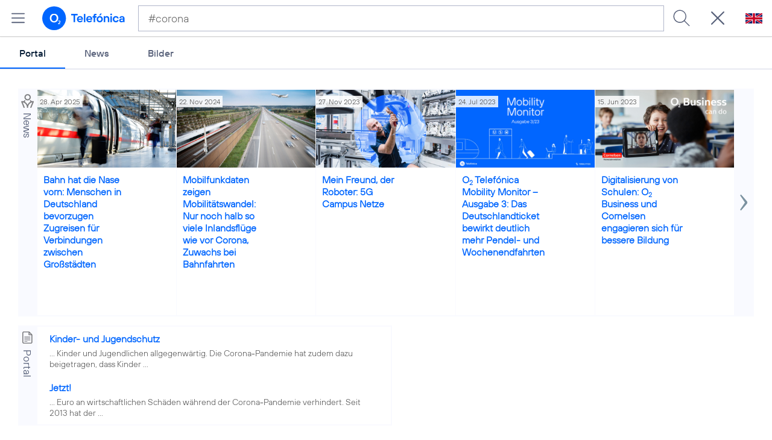

--- FILE ---
content_type: text/html; charset=UTF-8
request_url: https://www.telefonica.de/search/ajax_html_search?q=%23corona&tab=&lang=de&layout=2021_telefonica
body_size: 25760
content:
 <div class="grid-container"> <script>
$(document).ready(function(){$('.fl-hi').click(function(){$('tabody').animate({scrollTop:eval($('#' + $(this).attr('target')).offset().top - 110)
},200);
}).css({cursor:"pointer"});
$(window).off("search.scroll_news").on("search.scroll_news",function(e){var $myButton=$(e.target);
var $mySearchBox=$myButton.closest("div.search-result-list");
var $mySliderBox=$mySearchBox.find("div.search-result-slider-box:first");
var $mySlider=$mySearchBox.find("div.search-result-slider:first");
var sliderBoxWidth=$mySliderBox.width();
var sliderWidth=$mySlider.find("div.search-result-item:first").width()*$mySlider.find("div.search-result-item").length;
var currentStep=$mySlider.data("step");
if(!currentStep){currentStep=0;}
$mySearchBox.trigger("scroll");
if(sliderBoxWidth&&sliderWidth){var stepWidth=Math.floor(sliderWidth/sliderBoxWidth);
var newLeft=0;
var lastItemReached=false;
if($myButton.hasClass("search-result-slide-right")){if((sliderBoxWidth*(currentStep + 1))<sliderWidth){currentStep++;}
if((sliderBoxWidth*(currentStep + 1))>=sliderWidth){lastItemReached=true;}}else{currentStep--;
if(currentStep<0){currentStep=0;}}if(currentStep==0){$mySearchBox.find("div.search-result-slide-left").fadeOut();}
else{$mySearchBox.find("div.search-result-slide-left").fadeIn();}
if(lastItemReached){$mySearchBox.find("div.search-result-slide-right").fadeOut();}
else{$mySearchBox.find("div.search-result-slide-right").fadeIn();}
var newLeft=currentStep*100;
$mySlider.data("step",currentStep).css({'left':'-'+newLeft+'%'});}}).off("search.scroll_news_init").on("search.scroll_news_init",function(e){$("div.search-result-list").each(function(i){var $mySearchBox=$(this);
var $mySlider=$mySearchBox.find("div.search-result-slider:first");
var currentStep=$mySlider.data("step");
if(!currentStep){currentStep=0;}
if(currentStep==0){$mySearchBox.find("div.search-result-slide-left").hide();}
else{$mySearchBox.find("div.search-result-slide-left").show();}
if($mySlider.find("div.search-result-item").length>4){$mySearchBox.find("div.search-result-slide-right").show();}
else{$mySearchBox.find("div.search-result-slide-right").hide();}
$mySearchBox.find("img.fl-lazy").lazy({'bind':'event',
'appendScroll':$mySearchBox,
'threshold':1000
});
});
}).off("win_resize.scroll_news").on("win_resize.scroll_news",function(e){$("div.search-result-slider").data("step",0).css({'left':'0px'});
}).trigger("search.scroll_news_init");
$("body").addClass("fl-search-open");
});
</script> <div id="search-tabs" class="par-search-tabs">
<ul><li data-query="corona" class="fl-selected" tabindex="0" data-tab="portal">Portal</li><li tabindex="0" data-tab="news" data-query="corona">News</li><li data-tab="image" tabindex="0" data-query="corona">Bilder</li></ul>
<div class="fclear"></div>
</div> <div class="par-search-content"><div class="col_content_full col_content_full_search"  style="padding-right: 0px;"><div class="search-result-list search-result-news" style="display: block; position: relative; overflow: hidden; padding-right: 32px;"> <div class="search-result-icon search-result-icon-news" title="News"></div> <div class="search-result-icon-text">News</div> <div class="search-result-slider-box"> <div class="search-result-slider"><script>
$(document).ready(function(){$("div.search-result-list img.fl-lazy").lazy({'bind':'event'});
Common.initExpandResults();
});
</script><div class="search-result-item search-result-item-news search-result-item-top-news search-result-item-image" data-link="/news/corporate/2025/04/bahn-hat-die-nase-vorn-menschen-in-deutschland-bevorzugen-zugreisen-fuer-verbindungen-zwischen-grossstaedten.html" onclick="top.location.href = $(this).data(&quot;link&quot;);" style="flex: none;"><div class="l-inline thmb-full-size search-result-thumb"><div class="l-inline thmb-full-size"><img src="/static/p.gif" loading="lazy" sizes="(max-width: 360px) 180px, (max-width: 720px) 360px, 1280px" srcset="/file/public/1933/ICE-Zug-Bahn-Menschen-Pendler-Bahnhof-Mobility-istock-1191402650-1280x720-v2.jpg 1280w, /file/repository/56916_t_720_405/1/0/ICE-Zug-Bahn-Menschen-Pendler-Bahnhof-Mobility-istock-1191402650-1280x720-v2.jpg 720w, /file/repository/56916_t_360_203/1/0/ICE-Zug-Bahn-Menschen-Pendler-Bahnhof-Mobility-istock-1191402650-1280x720-v2.jpg 360w" class="fl-lazy l-img" alt="" data-src="/file/public/1933/ICE-Zug-Bahn-Menschen-Pendler-Bahnhof-Mobility-istock-1191402650-1280x720-v2.jpg"><div class="l-inline-caption"><span class="page-license-inline"><a target="_blank" class="page-license-info author" href="https://www.istockphoto.com/de/foto/bahnhof-sunlit-in-deutschland-gm1191402650-338093351" rel="author">Credits: iStock / horstgerlach</a></span></div><div class="fclear"></div></div><div class="search-result-date">28. Apr 2025</div></div><div class="search-result-content"><div class="search-result-headline search-result-headline-news" title="Bahn hat die Nase vorn: Menschen in Deutschland bevorzugen Zugreisen für Verbindungen zwischen Großstädten"><a href="/news/corporate/2025/04/bahn-hat-die-nase-vorn-menschen-in-deutschland-bevorzugen-zugreisen-fuer-verbindungen-zwischen-grossstaedten.html">Bahn hat die Nase vorn: Menschen in Deutschland bevorzugen Zugreisen für Verbindungen zwischen Großstädten</a></div></div></div><div onclick="top.location.href = $(this).data(&quot;link&quot;);" style="flex: none;" data-link="/news/corporate/2024/11/mobilfunkdaten-zeigen-mobilitaetswandel-nur-noch-halb-so-viele-inlandsfluege-wie-vor-corona-zuwachs-bei-bahnfahrten.html" class="search-result-item search-result-item-news search-result-item-top-news search-result-item-image"><div class="l-inline thmb-full-size search-result-thumb"><div class="l-inline thmb-full-size"><img data-src="/file/public/1929/iStock-ollo-165648492-und-thitivong-1681579400-1280x720.jpg" srcset="/file/public/1929/iStock-ollo-165648492-und-thitivong-1681579400-1280x720.jpg 1280w, /file/repository/56494_t_720_405/1/0/iStock-ollo-165648492-und-thitivong-1681579400-1280x720.jpg 720w, /file/repository/56494_t_360_203/1/0/iStock-ollo-165648492-und-thitivong-1681579400-1280x720.jpg 360w" alt="" class="fl-lazy l-img" sizes="(max-width: 360px) 180px, (max-width: 720px) 360px, 1280px" loading="lazy" src="/static/p.gif"><div class="l-inline-caption"><span class="page-license-inline"><span class="page-license-info author">Credits: iStock / ollo, thitivong (Montage)</span></span></div><div class="fclear"></div></div><div class="search-result-date">22. Nov 2024</div></div><div class="search-result-content"><div title="Mobilfunkdaten zeigen Mobilitätswandel: Nur noch halb so viele Inlandsflüge wie vor Corona, Zuwachs bei Bahnfahrten" class="search-result-headline search-result-headline-news"><a href="/news/corporate/2024/11/mobilfunkdaten-zeigen-mobilitaetswandel-nur-noch-halb-so-viele-inlandsfluege-wie-vor-corona-zuwachs-bei-bahnfahrten.html">Mobilfunkdaten zeigen Mobilitätswandel: Nur noch halb so viele Inlandsflüge wie vor Corona, Zuwachs bei Bahnfahrten</a></div></div></div><div onclick="top.location.href = $(this).data(&quot;link&quot;);" style="flex: none;" data-link="/news/mobilfunk-netzausbau-zur-digitalisierung/2023/11/5g-campus-netze.html" class="search-result-item search-result-item-news search-result-item-top-news search-result-item-image"><div class="l-inline thmb-full-size search-result-thumb"><div class="l-inline thmb-full-size"><img sizes="(max-width: 360px) 180px, (max-width: 720px) 360px, 1280px" loading="lazy" src="/static/p.gif" data-src="/file/public/1890/Techniker-Roboter-Ausbau-1280x720.jpg" srcset="/file/public/1890/Techniker-Roboter-Ausbau-1280x720.jpg 1280w, /file/repository/54477_t_720_405/0/0/Techniker-Roboter-Ausbau-1280x720.jpg 720w, /file/repository/54477_t_360_203/0/0/Techniker-Roboter-Ausbau-1280x720.jpg 360w" class="fl-lazy l-img" alt=""><div class="fclear"></div></div><div class="search-result-date">27. Nov 2023</div></div><div class="search-result-content"><div class="search-result-headline search-result-headline-news" title="Mein Freund, der Roboter: 5G Campus Netze"><a href="/news/mobilfunk-netzausbau-zur-digitalisierung/2023/11/5g-campus-netze.html">Mein Freund, der Roboter: 5G Campus Netze</a></div></div></div><div onclick="top.location.href = $(this).data(&quot;link&quot;);" style="flex: none;" data-link="/news/corporate/2023/07/o2-telefonica-mobility-monitor-ausgabe-3-das-deutschlandticket-bewirkt-deutlich-mehr-pendel-und-wochenendfahrten.html" class="search-result-item search-result-item-news search-result-item-top-news search-result-item-image"><div class="l-inline thmb-full-size search-result-thumb"><div class="l-inline thmb-full-size"><img alt="" class="fl-lazy l-img" srcset="/file/public/1894/Mobility-Monitor-2023-Ausgabe-03--1280x720.jpg 2016w, /file/repository/54116_t_1440_810/1/0/Mobility-Monitor-2023-Ausgabe-03--1280x720.jpg 1440w, /file/repository/54116_t_720_405/1/0/Mobility-Monitor-2023-Ausgabe-03--1280x720.jpg 720w, /file/repository/54116_t_360_203/1/0/Mobility-Monitor-2023-Ausgabe-03--1280x720.jpg 360w" data-src="/file/public/1894/Mobility-Monitor-2023-Ausgabe-03--1280x720.jpg" src="/static/p.gif" loading="lazy" sizes="(max-width: 360px) 180px, (max-width: 720px) 360px, (max-width: 1440px) 720px, 1440px"><div class="fclear"></div></div><div class="search-result-date">24. Jul 2023</div></div><div class="search-result-content"><div class="search-result-headline search-result-headline-news" title="O2 Telefónica Mobility Monitor – Ausgabe 3: Das Deutschlandticket bewirkt deutlich mehr Pendel- und Wochenendfahrten"><a href="/news/corporate/2023/07/o2-telefonica-mobility-monitor-ausgabe-3-das-deutschlandticket-bewirkt-deutlich-mehr-pendel-und-wochenendfahrten.html">O<sub>2</sub> Telefónica Mobility Monitor – Ausgabe 3: Das Deutschlandticket bewirkt deutlich mehr Pendel- und Wochenendfahrten</a></div></div></div><div data-link="/news/corporate/2023/06/digitalisierung-von-schulen-o2-business-und-cornelsen-engagieren-sich-fuer-bessere-bildung.html" style="flex: none;" onclick="top.location.href = $(this).data(&quot;link&quot;);" class="search-result-item search-result-item-news search-result-item-top-news search-result-item-image"><div class="l-inline thmb-full-size search-result-thumb"><div class="l-inline thmb-full-size"><img data-src="/file/public/1869/B2B-Visual-Digitalpaket-Schulen-1280x720.jpg" class="fl-lazy l-img" alt="" srcset="/file/public/1869/B2B-Visual-Digitalpaket-Schulen-1280x720.jpg 1067w, /file/repository/53932_t_720_405/0/0/B2B-Visual-Digitalpaket-Schulen-1280x720.jpg 720w, /file/repository/53932_t_360_202/0/0/B2B-Visual-Digitalpaket-Schulen-1280x720.jpg 360w" sizes="(max-width: 360px) 180px, (max-width: 720px) 360px, 1067px" src="/static/p.gif" loading="lazy"><div class="fclear"></div></div><div class="search-result-date">15. Jun 2023</div></div><div class="search-result-content"><div title="Digitalisierung von Schulen: O2 Business und Cornelsen engagieren sich für bessere Bildung" class="search-result-headline search-result-headline-news"><a href="/news/corporate/2023/06/digitalisierung-von-schulen-o2-business-und-cornelsen-engagieren-sich-fuer-bessere-bildung.html">Digitalisierung von Schulen: O<sub>2</sub> Business und Cornelsen engagieren sich für bessere Bildung</a></div></div></div><div class="search-result-item search-result-item-news search-result-item-top-news search-result-item-image" style="flex: none;" onclick="top.location.href = $(this).data(&quot;link&quot;);" data-link="/news/corporate/2023/05/zwischen-bequemlichkeit-und-bewegungsdrang-so-mobil-ist-deutschland-in-2023.html"><div class="l-inline thmb-full-size search-result-thumb"><div class="l-inline thmb-full-size"><img alt="" class="fl-lazy l-img" srcset="/file/public/1888/Mobility-Monitor-Infografik-Ausgabe-1-23-16zu9_.png 2809w, /file/repository/53894_t_1440_810/1/0/Mobility-Monitor-Infografik-Ausgabe-1-23-16zu9_.png 1440w, /file/repository/53894_t_720_405/1/0/Mobility-Monitor-Infografik-Ausgabe-1-23-16zu9_.png 720w, /file/repository/53894_t_360_203/1/0/Mobility-Monitor-Infografik-Ausgabe-1-23-16zu9_.png 360w" data-src="/file/repository/53894_t_2560_1441/1/0/Mobility-Monitor-Infografik-Ausgabe-1-23-16zu9_.png" src="/static/p.gif" loading="lazy" sizes="(max-width: 360px) 180px, (max-width: 720px) 360px, (max-width: 1440px) 720px, 1440px"><div class="fclear"></div></div><div class="search-result-date">24. Mai 2023</div></div><div class="search-result-content"><div title="Zwischen Bequemlichkeit und Bewegungsdrang: So mobil ist Deutschland in 2023" class="search-result-headline search-result-headline-news"><a href="/news/corporate/2023/05/zwischen-bequemlichkeit-und-bewegungsdrang-so-mobil-ist-deutschland-in-2023.html">Zwischen Bequemlichkeit und Bewegungsdrang: So mobil ist Deutschland in 2023</a></div></div></div><div class="search-result-item search-result-item-news search-result-item-top-news search-result-item-image" style="flex: none;" onclick="top.location.href = $(this).data(&quot;link&quot;);" data-link="/news/corporate/2022/12/tectalk-mit-innovationsexpertin-gautam-nigge-deutschland-muss-mehr-in-beta-denken.html"><div class="l-inline thmb-full-size search-result-thumb"><div class="l-inline thmb-full-size"><img sizes="(max-width: 360px) 180px, (max-width: 720px) 360px, 1280px" src="/static/p.gif" loading="lazy" data-src="/file/public/1846/20221202-TecTalk-Gautam-Nigge-banner_v3-1280x720.jpg" srcset="/file/public/1846/20221202-TecTalk-Gautam-Nigge-banner_v3-1280x720.jpg 1280w, /file/repository/53278_t_720_405/0/0/20221202-TecTalk-Gautam-Nigge-banner_v3-1280x720.jpg 720w, /file/repository/53278_t_360_203/0/0/20221202-TecTalk-Gautam-Nigge-banner_v3-1280x720.jpg 360w" alt="" class="fl-lazy l-img"><div class="fclear"></div></div><div class="search-result-date">02. Dez 2022</div></div><div class="search-result-content"><div title="TecTalk mit Innovationsexpertin Gautam-Nigge: Deutschland muss mehr „in Beta denken“" class="search-result-headline search-result-headline-news"><a href="/news/corporate/2022/12/tectalk-mit-innovationsexpertin-gautam-nigge-deutschland-muss-mehr-in-beta-denken.html">TecTalk mit Innovationsexpertin Gautam-Nigge: Deutschland muss mehr „in Beta denken“</a></div></div></div><div class="search-result-item search-result-item-news search-result-item-top-news search-result-item-image" onclick="top.location.href = $(this).data(&quot;link&quot;);" style="flex: none;" data-link="/news/corporate/2022/11/o2-telefonica-tectalk-mit-markus-haas-und-burda-ceo-weiss-raus-aus-der-digitalen-kolonie-europa.html"><div class="l-inline thmb-full-size search-result-thumb"><div class="l-inline thmb-full-size"><img alt="" class="fl-lazy l-img" srcset="/file/public/1846/Visual-221026-TecTalk-Weiss-Dengel-16-9.jpg 1280w, /file/repository/53144_t_720_405/0/0/Visual-221026-TecTalk-Weiss-Dengel-16-9.jpg 720w, /file/repository/53144_t_360_203/0/0/Visual-221026-TecTalk-Weiss-Dengel-16-9.jpg 360w" data-src="/file/public/1846/Visual-221026-TecTalk-Weiss-Dengel-16-9.jpg" src="/static/p.gif" loading="lazy" sizes="(max-width: 360px) 180px, (max-width: 720px) 360px, 1280px"><div class="fclear"></div></div><div class="search-result-date">10. Nov 2022</div></div><div class="search-result-content"><div class="search-result-headline search-result-headline-news" title="O2 Telefónica TecTalk mit Markus Haas und Burda-CEO Weiss: Raus aus der “digitalen Kolonie Europa”"><a href="/news/corporate/2022/11/o2-telefonica-tectalk-mit-markus-haas-und-burda-ceo-weiss-raus-aus-der-digitalen-kolonie-europa.html">O<sub>2</sub> Telefónica TecTalk mit Markus Haas und Burda-CEO Weiss: Raus aus der “digitalen Kolonie Europa”</a></div></div></div><div data-link="/news/corporate/2022/11/starkes-wachstum-o2-telefonica-steigert-umsatz-dank-kraeftigem-kundenzuwachs-im-dritten-quartal-deutlich.html" onclick="top.location.href = $(this).data(&quot;link&quot;);" style="flex: none;" class="search-result-item search-result-item-news search-result-item-top-news search-result-item-image"><div class="l-inline thmb-full-size search-result-thumb"><div class="l-inline thmb-full-size"><img data-src="/file/public/1846/o2-Tower-Muenchen-20170610027-bubbles-1920x1080.jpg" srcset="/file/public/1846/o2-Tower-Muenchen-20170610027-bubbles-1920x1080.jpg 1920w, /file/repository/53085_t_1440_810/0/0/o2-Tower-Muenchen-20170610027-bubbles-1920x1080.jpg 1440w, /file/repository/53085_t_720_405/0/0/o2-Tower-Muenchen-20170610027-bubbles-1920x1080.jpg 720w, /file/repository/53085_t_360_203/0/0/o2-Tower-Muenchen-20170610027-bubbles-1920x1080.jpg 360w" alt="" class="fl-lazy l-img" sizes="(max-width: 360px) 180px, (max-width: 720px) 360px, (max-width: 1440px) 720px, 1440px" loading="lazy" src="/static/p.gif"><div class="fclear"></div></div><div class="search-result-date">03. Nov 2022</div></div><div class="search-result-content"><div class="search-result-headline search-result-headline-news" title="Starkes Wachstum: O2 Telefónica steigert Umsatz dank kräftigem Kundenzuwachs im dritten Quartal deutlich"><a href="/news/corporate/2022/11/starkes-wachstum-o2-telefonica-steigert-umsatz-dank-kraeftigem-kundenzuwachs-im-dritten-quartal-deutlich.html">Starkes Wachstum: O<sub>2</sub> Telefónica steigert Umsatz dank kräftigem Kundenzuwachs im dritten Quartal deutlich</a></div></div></div><div data-link="/news/corporate/2022/09/rekord-roaming-sommer-2022-em-finale-im-frauenfussball-sorgt-fuer-roaming-hoechstwert-bei-o2.html" onclick="top.location.href = $(this).data(&quot;link&quot;);" style="flex: none;" class="search-result-item search-result-item-news search-result-item-top-news search-result-item-image"><div class="l-inline thmb-full-size search-result-thumb"><div class="l-inline thmb-full-size"><img loading="lazy" src="/static/p.gif" sizes="(max-width: 360px) 180px, (max-width: 720px) 360px, 1280px" alt="" class="fl-lazy l-img" srcset="/file/public/1846/iStock-AzmanJaka-1318055584-paar-spanien-barcelona-1280x720.jpg 1280w, /file/repository/52885_t_720_405/0/0/iStock-AzmanJaka-1318055584-paar-spanien-barcelona-1280x720.jpg 720w, /file/repository/52885_t_360_203/0/0/iStock-AzmanJaka-1318055584-paar-spanien-barcelona-1280x720.jpg 360w" data-src="/file/public/1846/iStock-AzmanJaka-1318055584-paar-spanien-barcelona-1280x720.jpg"><div class="l-inline-caption"><span class="page-license-inline"><span class="page-license-info author">Credits: iStock / AzmanJaka (edited)</span></span></div><div class="fclear"></div></div><div class="search-result-date">12. Sep 2022</div></div><div class="search-result-content"><div class="search-result-headline search-result-headline-news" title="Rekord-Roaming-Sommer 2022: EM-Finale im Frauenfußball sorgt für Roaming-Höchstwert bei O2"><a href="/news/corporate/2022/09/rekord-roaming-sommer-2022-em-finale-im-frauenfussball-sorgt-fuer-roaming-hoechstwert-bei-o2.html">Rekord-Roaming-Sommer 2022: EM-Finale im Frauenfußball sorgt für Roaming-Höchstwert bei O<sub>2</sub></a></div></div></div><div class="search-result-item search-result-item-news search-result-item-top-news search-result-item-image" data-link="/news/corporate/2022/06/southside-deichbrand-und-highfield-festivals-o2-und-cts-eventim-starten-mit-leistungsstarkem-5g-netz-in-den-festivalsommer-2022.html" style="flex: none;" onclick="top.location.href = $(this).data(&quot;link&quot;);"><div class="l-inline thmb-full-size search-result-thumb"><div class="l-inline thmb-full-size"><img sizes="(max-width: 360px) 180px, (max-width: 720px) 360px, 1280px" loading="lazy" src="/static/p.gif" data-src="/file/public/1817/o2-Festival-Key-Visual-Generisch-1280x720.jpg" alt="" class="fl-lazy l-img" srcset="/file/public/1817/o2-Festival-Key-Visual-Generisch-1280x720.jpg 1280w, /file/repository/52517_t_720_405/1/0/o2-Festival-Key-Visual-Generisch-1280x720.jpg 720w, /file/repository/52517_t_360_203/1/0/o2-Festival-Key-Visual-Generisch-1280x720.jpg 360w"><div class="l-inline-caption"><span class="page-license-inline"><span class="page-license-info author">Credits: Philipp Kratzer</span></span></div><div class="fclear"></div></div><div class="search-result-date">13. Jun 2022</div></div><div class="search-result-content"><div class="search-result-headline search-result-headline-news" title="Southside, Deichbrand und Highfield Festivals: O2 und CTS EVENTIM starten mit leistungsstarkem 5G-Netz in den Festivalsommer 2022"><a href="/news/corporate/2022/06/southside-deichbrand-und-highfield-festivals-o2-und-cts-eventim-starten-mit-leistungsstarkem-5g-netz-in-den-festivalsommer-2022.html">Southside, Deichbrand und Highfield Festivals: O<sub>2</sub> und CTS EVENTIM starten mit leistungsstarkem 5G-Netz in den Festivalsommer 2022</a></div></div></div><div class="search-result-item search-result-item-news search-result-item-top-news search-result-item-image" data-link="/news/corporate/2022/06/ceo-markus-haas-bei-morals-machines-damit-deutschland-die-klimaziele-schafft-muessen-wir-digitaler-werden.html" style="flex: none;" onclick="top.location.href = $(this).data(&quot;link&quot;);"><div class="l-inline thmb-full-size search-result-thumb"><div class="l-inline thmb-full-size"><img loading="lazy" src="/static/p.gif" sizes="(max-width: 360px) 180px, (max-width: 720px) 360px, 1280px" srcset="/file/public/1817/Morals-Machines-Markus-Haas-20220531-DSC1545-1280x720.jpg 1280w, /file/repository/52482_t_720_405/0/0/Morals-Machines-Markus-Haas-20220531-DSC1545-1280x720.jpg 720w, /file/repository/52482_t_360_203/0/0/Morals-Machines-Markus-Haas-20220531-DSC1545-1280x720.jpg 360w" class="fl-lazy l-img" alt="" data-src="/file/public/1817/Morals-Machines-Markus-Haas-20220531-DSC1545-1280x720.jpg"><div class="fclear"></div></div><div class="search-result-date">01. Jun 2022</div></div><div class="search-result-content"><div class="search-result-headline search-result-headline-news" title="CEO Markus Haas bei „Morals &amp; Machines“: „Damit Deutschland die Klimaziele schafft, müssen wir digitaler werden“"><a href="/news/corporate/2022/06/ceo-markus-haas-bei-morals-machines-damit-deutschland-die-klimaziele-schafft-muessen-wir-digitaler-werden.html">CEO Markus Haas bei „Morals &amp; Machines“: „Damit Deutschland die Klimaziele schafft, müssen wir digitaler werden“</a></div></div></div><div class="search-result-item search-result-item-news search-result-item-top-news search-result-item-image" onclick="top.location.href = $(this).data(&quot;link&quot;);" style="flex: none;" data-link="/news/corporate/2022/05/ceo-markus-haas-beim-dld-europa-muss-digital-souveraener-werden.html"><div class="l-inline thmb-full-size search-result-thumb"><div class="l-inline thmb-full-size"><img srcset="/file/public/1817/DLD-2022-Tanit-Koch-Markus-Haas-1280x720.jpg 1280w, /file/repository/52430_t_720_405/1/0/DLD-2022-Tanit-Koch-Markus-Haas-1280x720.jpg 720w, /file/repository/52430_t_360_203/1/0/DLD-2022-Tanit-Koch-Markus-Haas-1280x720.jpg 360w" alt="" class="fl-lazy l-img" data-src="/file/public/1817/DLD-2022-Tanit-Koch-Markus-Haas-1280x720.jpg" loading="lazy" src="/static/p.gif" sizes="(max-width: 360px) 180px, (max-width: 720px) 360px, 1280px"><div class="l-inline-caption"><span class="page-license-inline"><span class="page-license-info author">Credits: DLD 2022</span></span></div><div class="fclear"></div></div><div class="search-result-date">23. Mai 2022</div></div><div class="search-result-content"><div class="search-result-headline search-result-headline-news" title="CEO Markus Haas beim DLD: „Europa muss digital souveräner werden“"><a href="/news/corporate/2022/05/ceo-markus-haas-beim-dld-europa-muss-digital-souveraener-werden.html">CEO Markus Haas beim DLD: „Europa muss digital souveräner werden“</a></div></div></div><div onclick="top.location.href = $(this).data(&quot;link&quot;);" style="flex: none;" data-link="/news/corporate/2022/05/virtuelle-hauptversammlung-zum-geschaeftsjahr-2021-telefonica-deutschland-zahlt-dividende-von-018-euro-je-aktie.html" class="search-result-item search-result-item-news search-result-item-top-news search-result-item-image"><div class="l-inline thmb-full-size search-result-thumb"><div class="l-inline thmb-full-size"><img sizes="(max-width: 360px) 180px, (max-width: 720px) 360px, 1280px" src="/static/p.gif" loading="lazy" data-src="/file/public/1817/Hauptversammlung-2022-Telefonica-Deutschland-Haas-Loescher-Rolle-2869-1280x720.jpg" srcset="/file/public/1817/Hauptversammlung-2022-Telefonica-Deutschland-Haas-Loescher-Rolle-2869-1280x720.jpg 1280w, /file/repository/52422_t_720_405/1/0/Hauptversammlung-2022-Telefonica-Deutschland-Haas-Loescher-Rolle-2869-1280x720.jpg 720w, /file/repository/52422_t_360_203/1/0/Hauptversammlung-2022-Telefonica-Deutschland-Haas-Loescher-Rolle-2869-1280x720.jpg 360w" alt="" class="fl-lazy l-img"><div class="fclear"></div></div><div class="search-result-date">19. Mai 2022</div></div><div class="search-result-content"><div title="Virtuelle Hauptversammlung zum Geschäftsjahr 2021: Telefónica Deutschland zahlt Dividende von 0,18 Euro je Aktie" class="search-result-headline search-result-headline-news"><a href="/news/corporate/2022/05/virtuelle-hauptversammlung-zum-geschaeftsjahr-2021-telefonica-deutschland-zahlt-dividende-von-018-euro-je-aktie.html">Virtuelle Hauptversammlung zum Geschäftsjahr 2021: Telefónica Deutschland zahlt Dividende von 0,18 Euro je Aktie</a></div></div></div><div class="search-result-item search-result-item-news search-result-item-top-news search-result-item-image" data-link="/news/corporate/2022/05/testlabor-fuer-neue-arbeitsweisen-die-pilotflaechen-im-o2-tower-gehen-an-den-start.html" onclick="top.location.href = $(this).data(&quot;link&quot;);" style="flex: none;"><div class="l-inline thmb-full-size search-result-thumb"><div class="l-inline thmb-full-size"><img sizes="(max-width: 360px) 180px, (max-width: 720px) 360px, 1280px" src="/static/p.gif" loading="lazy" data-src="/file/public/1817/Eroeffnung-Pilotflaeche-o2-Tower-Teaser-1280x720.jpg" class="fl-lazy l-img" alt="" srcset="/file/public/1817/Eroeffnung-Pilotflaeche-o2-Tower-Teaser-1280x720.jpg 1280w, /file/repository/52131_t_720_405/0/0/Eroeffnung-Pilotflaeche-o2-Tower-Teaser-1280x720.jpg 720w, /file/repository/52131_t_360_203/0/0/Eroeffnung-Pilotflaeche-o2-Tower-Teaser-1280x720.jpg 360w"><div class="fclear"></div></div><div class="search-result-date">06. Mai 2022</div></div><div class="search-result-content"><div class="search-result-headline search-result-headline-news" title="Testlabor für neue Arbeitsweisen: Die Pilotflächen im O2 Tower gehen an den Start"><a href="/news/corporate/2022/05/testlabor-fuer-neue-arbeitsweisen-die-pilotflaechen-im-o2-tower-gehen-an-den-start.html">Testlabor für neue Arbeitsweisen: Die Pilotflächen im O<sub>2</sub> Tower gehen an den Start</a></div></div></div><div onclick="top.location.href = $(this).data(&quot;link&quot;);" style="flex: none;" data-link="/news/corporate/2022/04/ausweitung-der-zusammenarbeit-im-kabelglasfasernetz-o2-und-vodafone-bringen-gemeinsam-noch-mehr-menschen-ins-gigabit-zeitalter.html" class="search-result-item search-result-item-news search-result-item-top-news search-result-item-image"><div class="l-inline thmb-full-size search-result-thumb"><div class="l-inline thmb-full-size"><img sizes="(max-width: 360px) 180px, (max-width: 720px) 360px, 1280px" loading="lazy" src="/static/p.gif" data-src="/file/public/1699/Familie-Laptop-Home-1280x720.jpg" srcset="/file/public/1699/Familie-Laptop-Home-1280x720.jpg 1280w, /file/repository/37274_t_720_405/0/0/Familie-Laptop-Home-1280x720.jpg 720w, /file/repository/37274_t_360_203/0/0/Familie-Laptop-Home-1280x720.jpg 360w" class="fl-lazy l-img" alt=""><div class="l-inline-caption"><span class="page-license-inline"><span class="page-license-info author">Credits: Getty Images</span></span></div><div class="fclear"></div></div><div class="search-result-date">26. Apr 2022</div></div><div class="search-result-content"><div title="Ausweitung der Zusammenarbeit im Kabelglasfasernetz: O2 und Vodafone bringen gemeinsam noch mehr Menschen ins Gigabit-Zeitalter" class="search-result-headline search-result-headline-news"><a href="/news/corporate/2022/04/ausweitung-der-zusammenarbeit-im-kabelglasfasernetz-o2-und-vodafone-bringen-gemeinsam-noch-mehr-menschen-ins-gigabit-zeitalter.html">Ausweitung der Zusammenarbeit im Kabelglasfasernetz: O<sub>2</sub> und Vodafone bringen gemeinsam noch mehr Menschen ins Gigabit-Zeitalter</a></div></div></div><div class="search-result-item search-result-item-news search-result-item-top-news search-result-item-image" data-link="/news/corporate/2022/03/o2-telefonica-und-helios-starten-5g-netzbetrieb-in-klinik-5g-standalone-campusnetz-fuer-helios-klinikum-in-leipzig-einsatzbereit.html" onclick="top.location.href = $(this).data(&quot;link&quot;);" style="flex: none;"><div class="l-inline thmb-full-size search-result-thumb"><div class="l-inline thmb-full-size"><img src="/static/p.gif" loading="lazy" sizes="(max-width: 360px) 180px, (max-width: 720px) 360px, 1280px" srcset="/file/public/1817/iStock-ipopba-1165067633-elektronische-Krankenakte-1280x720.jpg 1280w, /file/repository/51955_t_720_405/0/0/iStock-ipopba-1165067633-elektronische-Krankenakte-1280x720.jpg 720w, /file/repository/51955_t_360_203/0/0/iStock-ipopba-1165067633-elektronische-Krankenakte-1280x720.jpg 360w" alt="" class="fl-lazy l-img" data-src="/file/public/1817/iStock-ipopba-1165067633-elektronische-Krankenakte-1280x720.jpg"><div class="l-inline-caption"><span class="page-license-inline"><span class="page-license-info author">Credits: iStock / ipopba</span></span></div><div class="fclear"></div></div><div class="search-result-date">29. Mrz 2022</div></div><div class="search-result-content"><div title="O2 Telefónica und Helios starten 5G-Netzbetrieb in Klinik: 5G-Standalone Campusnetz für Helios Klinikum in Leipzig einsatzbereit" class="search-result-headline search-result-headline-news"><a href="/news/corporate/2022/03/o2-telefonica-und-helios-starten-5g-netzbetrieb-in-klinik-5g-standalone-campusnetz-fuer-helios-klinikum-in-leipzig-einsatzbereit.html">O<sub>2</sub> Telefónica und Helios starten 5G-Netzbetrieb in Klinik: 5G-Standalone Campusnetz für Helios Klinikum in Leipzig einsatzbereit</a></div></div></div><div data-link="/news/corporate/2022/02/projekttag-zum-safer-internet-day-o2-telefonica-zeichnet-bestes-video-zum-thema-cybermobbing-aus.html" style="flex: none;" onclick="top.location.href = $(this).data(&quot;link&quot;);" class="search-result-item search-result-item-news search-result-item-top-news search-result-item-image"><div class="l-inline thmb-full-size search-result-thumb"><div class="l-inline thmb-full-size"><img sizes="(max-width: 360px) 180px, (max-width: 720px) 360px, 1280px" src="/static/p.gif" loading="lazy" data-src="/file/public/1817/220208-Safer-Internet-Day-2022-1280x720.jpg" alt="" class="fl-lazy l-img" srcset="/file/public/1817/220208-Safer-Internet-Day-2022-1280x720.jpg 1280w, /file/repository/51646_t_720_405/0/0/220208-Safer-Internet-Day-2022-1280x720.jpg 720w, /file/repository/51646_t_360_203/0/0/220208-Safer-Internet-Day-2022-1280x720.jpg 360w"><div class="fclear"></div></div><div class="search-result-date">08. Feb 2022</div></div><div class="search-result-content"><div title="Projekttag zum Safer Internet Day: O2 Telefónica zeichnet bestes Video zum Thema Cybermobbing aus" class="search-result-headline search-result-headline-news"><a href="/news/corporate/2022/02/projekttag-zum-safer-internet-day-o2-telefonica-zeichnet-bestes-video-zum-thema-cybermobbing-aus.html">Projekttag zum Safer Internet Day: O<sub>2</sub> Telefónica zeichnet bestes Video zum Thema Cybermobbing aus</a></div></div></div><div onclick="top.location.href = $(this).data(&quot;link&quot;);" style="flex: none;" data-link="/news/corporate/2022/01/corona-impf-tag-in-berlin-o2-telefonica-bietet-impfschutz-in-der-omikron-welle.html" class="search-result-item search-result-item-news search-result-item-top-news search-result-item-image"><div class="l-inline thmb-full-size search-result-thumb"><div class="l-inline thmb-full-size"><img class="fl-lazy l-img" alt="" srcset="/file/public/1817/Basecamp-Impftag-Kampagne-0270-1280x720.jpg 1280w, /file/repository/51616_t_720_405/0/0/Basecamp-Impftag-Kampagne-0270-1280x720.jpg 720w, /file/repository/51616_t_360_203/0/0/Basecamp-Impftag-Kampagne-0270-1280x720.jpg 360w" data-src="/file/public/1817/Basecamp-Impftag-Kampagne-0270-1280x720.jpg" loading="lazy" src="/static/p.gif" sizes="(max-width: 360px) 180px, (max-width: 720px) 360px, 1280px"><div class="l-inline-caption"><span class="page-license-inline"><span class="page-license-info author">Credits: Henrik Andree</span></span></div><div class="fclear"></div></div><div class="search-result-date">28. Jan 2022</div></div><div class="search-result-content"><div title="Corona-Impf-Tag in Berlin: O2 Telefónica bietet Impfschutz in der Omikron-Welle" class="search-result-headline search-result-headline-news"><a href="/news/corporate/2022/01/corona-impf-tag-in-berlin-o2-telefonica-bietet-impfschutz-in-der-omikron-welle.html">Corona-Impf-Tag in Berlin: O<sub>2</sub> Telefónica bietet Impfschutz in der Omikron-Welle</a></div></div></div><div onclick="top.location.href = $(this).data(&quot;link&quot;);" style="flex: none;" data-link="/news/corporate/2022/01/ceo-video-spotlight-zum-corona-krisenmanagement-mit-stabiler-infrastruktur-sicher-durch-die-pandemie.html" class="search-result-item search-result-item-news search-result-item-top-news search-result-item-image"><div class="l-inline thmb-full-size search-result-thumb"><div class="l-inline thmb-full-size"><img srcset="/file/public/1817/Spotlight-Markus-Haas-1280x720.jpg 1280w, /file/repository/51594_t_720_405/0/0/Spotlight-Markus-Haas-1280x720.jpg 720w, /file/repository/51594_t_360_203/0/0/Spotlight-Markus-Haas-1280x720.jpg 360w" class="fl-lazy l-img" alt="" data-src="/file/public/1817/Spotlight-Markus-Haas-1280x720.jpg" src="/static/p.gif" loading="lazy" sizes="(max-width: 360px) 180px, (max-width: 720px) 360px, 1280px"><div class="fclear"></div></div><div class="search-result-date">26. Jan 2022</div></div><div class="search-result-content"><div title="CEO Video-Spotlight zum Corona-Krisenmanagement: Mit stabiler Infrastruktur sicher durch die Pandemie " class="search-result-headline search-result-headline-news"><a href="/news/corporate/2022/01/ceo-video-spotlight-zum-corona-krisenmanagement-mit-stabiler-infrastruktur-sicher-durch-die-pandemie.html">CEO Video-Spotlight zum Corona-Krisenmanagement: Mit stabiler Infrastruktur sicher durch die Pandemie </a></div></div></div><div data-link="/news/corporate/2022/01/pandemie-management-mit-stabiler-infrastruktur-fuer-unsere-kundinnen-sicher-durch-die-corona-wellen.html" style="flex: none;" onclick="top.location.href = $(this).data(&quot;link&quot;);" class="search-result-item search-result-item-news search-result-item-top-news search-result-item-image"><div class="l-inline thmb-full-size search-result-thumb"><div class="l-inline thmb-full-size"><img srcset="/file/public/1779/o2-Richtfunk-Antenne-1280x720.jpg 1280w, /file/repository/51383_t_720_405/0/0/o2-Richtfunk-Antenne-1280x720.jpg 720w, /file/repository/51383_t_360_203/0/0/o2-Richtfunk-Antenne-1280x720.jpg 360w" alt="" class="fl-lazy l-img" data-src="/file/public/1779/o2-Richtfunk-Antenne-1280x720.jpg" src="/static/p.gif" loading="lazy" sizes="(max-width: 360px) 180px, (max-width: 720px) 360px, 1280px"><div class="l-inline-caption"><span class="page-license-inline"><span class="page-license-info author">Credit: Telefónica Deutschland</span></span></div><div class="fclear"></div></div><div class="search-result-date">11. Jan 2022</div></div><div class="search-result-content"><div class="search-result-headline search-result-headline-news" title="Pandemie-Management: Mit stabiler Infrastruktur für unsere Kund:innen sicher durch die Corona-Wellen"><a href="/news/corporate/2022/01/pandemie-management-mit-stabiler-infrastruktur-fuer-unsere-kundinnen-sicher-durch-die-corona-wellen.html">Pandemie-Management: Mit stabiler Infrastruktur für unsere Kund:innen sicher durch die Corona-Wellen</a></div></div></div><div class="search-result-item search-result-item-news search-result-item-top-news search-result-item-image" data-link="/news/corporate/2021/12/neue-rekorde-im-mobilfunk-o2-netz-knackt-2-milliarden-grenze-bei-datennutzung-und-telefonie.html" onclick="top.location.href = $(this).data(&quot;link&quot;);" style="flex: none;"><div class="l-inline thmb-full-size search-result-thumb"><div class="l-inline thmb-full-size"><img sizes="(max-width: 360px) 180px, (max-width: 720px) 360px, (max-width: 1440px) 720px, 1440px" loading="lazy" src="/static/p.gif" data-src="/file/public/1779/o2-Grafik-Rekord-im-o2-Netz-2Mrd-1920x1080.jpg" srcset="/file/public/1779/o2-Grafik-Rekord-im-o2-Netz-2Mrd-1920x1080.jpg 1920w, /file/repository/51380_t_1440_810/0/0/o2-Grafik-Rekord-im-o2-Netz-2Mrd-1920x1080.jpg 1440w, /file/repository/51380_t_720_405/0/0/o2-Grafik-Rekord-im-o2-Netz-2Mrd-1920x1080.jpg 720w, /file/repository/51380_t_360_203/0/0/o2-Grafik-Rekord-im-o2-Netz-2Mrd-1920x1080.jpg 360w" class="fl-lazy l-img" alt=""><div class="fclear"></div></div><div class="search-result-date">13. Dez 2021</div></div><div class="search-result-content"><div title="Neue Rekorde im Mobilfunk: O2 Netz knackt 2 Milliarden Grenze bei Datennutzung und Telefonie" class="search-result-headline search-result-headline-news"><a href="/news/corporate/2021/12/neue-rekorde-im-mobilfunk-o2-netz-knackt-2-milliarden-grenze-bei-datennutzung-und-telefonie.html">Neue Rekorde im Mobilfunk: O<sub>2</sub> Netz knackt 2 Milliarden Grenze bei Datennutzung und Telefonie</a></div></div></div><div class="search-result-item search-result-item-news search-result-item-top-news search-result-item-image" style="flex: none;" onclick="top.location.href = $(this).data(&quot;link&quot;);" data-link="/news/corporate/2021/12/focus-interview-mit-ceo-markus-haas-die-kunden-bleiben-aus-ueberzeugung-bei-uns.html"><div class="l-inline thmb-full-size search-result-thumb"><div class="l-inline thmb-full-size"><img sizes="(max-width: 360px) 180px, (max-width: 720px) 360px, 1280px" loading="lazy" src="/static/p.gif" data-src="/file/public/1746/Markus-Haas-MH17-1280x720.jpg" class="fl-lazy l-img" alt="" srcset="/file/public/1746/Markus-Haas-MH17-1280x720.jpg 1280w, /file/repository/49282_t_720_405/0/0/Markus-Haas-MH17-1280x720.jpg 720w, /file/repository/49282_t_360_203/0/0/Markus-Haas-MH17-1280x720.jpg 360w"><div class="fclear"></div></div><div class="search-result-date">11. Dez 2021</div></div><div class="search-result-content"><div class="search-result-headline search-result-headline-news" title="Focus-Interview mit CEO Markus Haas: „Die Kunden bleiben aus Überzeugung bei uns&quot;"><a href="/news/corporate/2021/12/focus-interview-mit-ceo-markus-haas-die-kunden-bleiben-aus-ueberzeugung-bei-uns.html">Focus-Interview mit CEO Markus Haas: „Die Kunden bleiben aus Überzeugung bei uns&quot;</a></div></div></div><div class="search-result-item search-result-item-news search-result-item-top-news search-result-item-image" style="flex: none;" onclick="top.location.href = $(this).data(&quot;link&quot;);" data-link="/news/corporate/2021/12/corporate-health-award-2021-telefonica-deutschland-o2-gewinnt-erneut-renommierte-auszeichnung.html"><div class="l-inline thmb-full-size search-result-thumb"><div class="l-inline thmb-full-size"><img loading="lazy" src="/static/p.gif" sizes="(max-width: 360px) 180px, (max-width: 720px) 360px, 1280px" srcset="/file/public/1699/20170610037-o2-Tower-Muenchen-Zentrale-1280x720.jpg 1280w, /file/repository/36924_t_720_405/0/0/20170610037-o2-Tower-Muenchen-Zentrale-1280x720.jpg 720w, /file/repository/36924_t_360_203/0/0/20170610037-o2-Tower-Muenchen-Zentrale-1280x720.jpg 360w" alt="" class="fl-lazy l-img" data-src="/file/public/1699/20170610037-o2-Tower-Muenchen-Zentrale-1280x720.jpg"><div class="l-inline-caption"><span class="page-license-inline"><span class="page-license-info author">Credits: O<sub>2</sub> Telefónica</span></span></div><div class="fclear"></div></div><div class="search-result-date">08. Dez 2021</div></div><div class="search-result-content"><div title="Corporate Health Award 2021: Telefónica Deutschland / O2 gewinnt erneut renommierte Auszeichnung" class="search-result-headline search-result-headline-news"><a href="/news/corporate/2021/12/corporate-health-award-2021-telefonica-deutschland-o2-gewinnt-erneut-renommierte-auszeichnung.html">Corporate Health Award 2021: Telefónica Deutschland / O<sub>2</sub> gewinnt erneut renommierte Auszeichnung</a></div></div></div><div data-link="/news/corporate/2021/09/19-tagesspiegel-data-debates-zur-neuen-arbeitswelt-neues-wagen-ist-in-jeder-lebensphase-und-in-jedem-alter-moeglich.html" style="flex: none;" onclick="top.location.href = $(this).data(&quot;link&quot;);" class="search-result-item search-result-item-news search-result-item-top-news search-result-item-image"><div class="l-inline thmb-full-size search-result-thumb"><div class="l-inline thmb-full-size"><img data-src="/file/public/1578/Tagesspiegel-Data-Debates.jpg" srcset="/file/public/1578/Tagesspiegel-Data-Debates.jpg 1280w, /file/repository/39439_t_720_405/0/0/Tagesspiegel-Data-Debates.jpg 720w, /file/repository/39439_t_360_203/0/0/Tagesspiegel-Data-Debates.jpg 360w" alt="" class="fl-lazy l-img" sizes="(max-width: 360px) 180px, (max-width: 720px) 360px, 1280px" src="/static/p.gif" loading="lazy"><div class="l-inline-caption"><span class="page-license-inline"><span class="page-license-info author">Credits: DataDebates</span></span></div><div class="fclear"></div></div><div class="search-result-date">15. Sep 2021</div></div><div class="search-result-content"><div class="search-result-headline search-result-headline-news" title="19. Tagesspiegel Data Debates zur neuen Arbeitswelt: „Neues wagen ist in jeder Lebensphase und in jedem Alter möglich“"><a href="/news/corporate/2021/09/19-tagesspiegel-data-debates-zur-neuen-arbeitswelt-neues-wagen-ist-in-jeder-lebensphase-und-in-jedem-alter-moeglich.html">19. Tagesspiegel Data Debates zur neuen Arbeitswelt: „Neues wagen ist in jeder Lebensphase und in jedem Alter möglich“</a></div></div></div><div class="search-result-item search-result-item-news search-result-item-top-news search-result-item-image" data-link="/news/corporate/2021/09/microsoft-365-und-telekommunikation-buendeln-o2-business-macht-new-work-fuer-unternehmen-effizient-1.html" onclick="top.location.href = $(this).data(&quot;link&quot;);" style="flex: none;"><div class="l-inline thmb-full-size search-result-thumb"><div class="l-inline thmb-full-size"><img loading="lazy" src="/static/p.gif" sizes="(max-width: 360px) 180px, (max-width: 720px) 360px, (max-width: 1440px) 720px, 1440px" srcset="/file/public/1779/B2B-Microsoft-365-Onlinebanner-0109-RZ-1920x1080.jpg 1920w, /file/repository/50618_t_1440_810/1/0/B2B-Microsoft-365-Onlinebanner-0109-RZ-1920x1080.jpg 1440w, /file/repository/50618_t_720_405/1/0/B2B-Microsoft-365-Onlinebanner-0109-RZ-1920x1080.jpg 720w, /file/repository/50618_t_360_203/1/0/B2B-Microsoft-365-Onlinebanner-0109-RZ-1920x1080.jpg 360w" class="fl-lazy l-img" alt="" data-src="/file/public/1779/B2B-Microsoft-365-Onlinebanner-0109-RZ-1920x1080.jpg"><div class="fclear"></div></div><div class="search-result-date">01. Sep 2021</div></div><div class="search-result-content"><div title="Microsoft 365 und Telekommunikation bündeln: O2 Business macht New Work für Unternehmen effizient" class="search-result-headline search-result-headline-news"><a href="/news/corporate/2021/09/microsoft-365-und-telekommunikation-buendeln-o2-business-macht-new-work-fuer-unternehmen-effizient-1.html">Microsoft 365 und Telekommunikation bündeln: O<sub>2</sub> Business macht New Work für Unternehmen effizient</a></div></div></div><div data-link="/news/corporate/2021/08/mobilfunk-und-mobilitaet-gestalten-die-industrie-und-gesellschaft-von-morgen.html" style="flex: none;" onclick="top.location.href = $(this).data(&quot;link&quot;);" class="search-result-item search-result-item-news search-result-item-top-news search-result-item-image"><div class="l-inline thmb-full-size search-result-thumb"><div class="l-inline thmb-full-size"><img class="fl-lazy l-img" alt="" srcset="/file/public/1779/TecTalk-Alexander-Sixt-1280x720-Teaser.jpg 1280w, /file/repository/50524_t_720_405/0/0/TecTalk-Alexander-Sixt-1280x720-Teaser.jpg 720w, /file/repository/50524_t_360_203/0/0/TecTalk-Alexander-Sixt-1280x720-Teaser.jpg 360w" data-src="/file/public/1779/TecTalk-Alexander-Sixt-1280x720-Teaser.jpg" src="/static/p.gif" loading="lazy" sizes="(max-width: 360px) 180px, (max-width: 720px) 360px, 1280px"><div class="fclear"></div></div><div class="search-result-date">23. Aug 2021</div></div><div class="search-result-content"><div class="search-result-headline search-result-headline-news" title="Telefónica TecTalk mit Alexander Sixt: Mobilfunk und Mobilität gestalten die Industrie und Gesellschaft von morgen"><a href="/news/corporate/2021/08/mobilfunk-und-mobilitaet-gestalten-die-industrie-und-gesellschaft-von-morgen.html">Telefónica TecTalk mit Alexander Sixt: Mobilfunk und Mobilität gestalten die Industrie und Gesellschaft von morgen</a></div></div></div><div class="search-result-item search-result-item-news search-result-item-top-news search-result-item-image" data-link="/news/corporate/2021/08/der-telefonica-tectalk-ceo-markus-haas-trifft-klaus-dittrich.html" onclick="top.location.href = $(this).data(&quot;link&quot;);" style="flex: none;"><div class="l-inline thmb-full-size search-result-thumb"><div class="l-inline thmb-full-size"><img data-src="/file/public/1779/Markus-Haas-Klaus-Dittrich-1280x720.jpg" srcset="/file/public/1779/Markus-Haas-Klaus-Dittrich-1280x720.jpg 1280w, /file/repository/50478_t_720_405/0/0/Markus-Haas-Klaus-Dittrich-1280x720.jpg 720w, /file/repository/50478_t_360_203/0/0/Markus-Haas-Klaus-Dittrich-1280x720.jpg 360w" alt="" class="fl-lazy l-img" sizes="(max-width: 360px) 180px, (max-width: 720px) 360px, 1280px" src="/static/p.gif" loading="lazy"><div class="fclear"></div></div><div class="search-result-date">05. Aug 2021</div></div><div class="search-result-content"><div class="search-result-headline search-result-headline-news" title="Der Telefónica TecTalk: CEO Markus Haas trifft Klaus Dittrich"><a href="/news/corporate/2021/08/der-telefonica-tectalk-ceo-markus-haas-trifft-klaus-dittrich.html">Der Telefónica TecTalk: CEO Markus Haas trifft Klaus Dittrich</a></div></div></div><div class="search-result-item search-result-item-news search-result-item-top-news search-result-item-image" onclick="top.location.href = $(this).data(&quot;link&quot;);" style="flex: none;" data-link="/news/corporate/2021/07/produkt-launch-b2b-macht-mit-smart-network-sd-wan-nun-auch-fuer-den-mittelstand-moeglich.html"><div class="l-inline thmb-full-size search-result-thumb"><div class="l-inline thmb-full-size"><img srcset="/file/public/1779/o2-Business-Smart-Network-Teaser-1280x720-clean.jpg 1280w, /file/repository/50301_t_720_405/0/0/o2-Business-Smart-Network-Teaser-1280x720-clean.jpg 720w, /file/repository/50301_t_360_203/0/0/o2-Business-Smart-Network-Teaser-1280x720-clean.jpg 360w" class="fl-lazy l-img" alt="" data-src="/file/public/1779/o2-Business-Smart-Network-Teaser-1280x720-clean.jpg" loading="lazy" src="/static/p.gif" sizes="(max-width: 360px) 180px, (max-width: 720px) 360px, 1280px"><div class="fclear"></div></div><div class="search-result-date">27. Jul 2021</div></div><div class="search-result-content"><div title="O2 Business Smart Network: Die digitale Vernetzungslösung für den Mittelstand" class="search-result-headline search-result-headline-news"><a href="/news/corporate/2021/07/produkt-launch-b2b-macht-mit-smart-network-sd-wan-nun-auch-fuer-den-mittelstand-moeglich.html">O<sub>2</sub> Business Smart Network: Die digitale Vernetzungslösung für den Mittelstand</a></div></div></div><div data-link="/news/corporate/2021/06/bundesweiter-digitaltag-telefonica-deutschland-o2-staerkt-kompetenzen-im-digitalen-lebensalltag.html" style="flex: none;" onclick="top.location.href = $(this).data(&quot;link&quot;);" class="search-result-item search-result-item-news search-result-item-top-news search-result-item-image"><div class="l-inline thmb-full-size search-result-thumb"><div class="l-inline thmb-full-size"><img alt="" class="fl-lazy l-img" srcset="/file/public/1781/Digital-mobil-im-Alter-Digitaltag-2021-Placeit-quu6d62ecd-elderly-man-with-tablet-mockup-01-1280x720.jpg 1280w, /file/repository/50087_t_720_405/0/0/Digital-mobil-im-Alter-Digitaltag-2021-Placeit-quu6d62ecd-elderly-man-with-tablet-mockup-01-1280x720.jpg 720w, /file/repository/50087_t_360_203/0/0/Digital-mobil-im-Alter-Digitaltag-2021-Placeit-quu6d62ecd-elderly-man-with-tablet-mockup-01-1280x720.jpg 360w" data-src="/file/public/1781/Digital-mobil-im-Alter-Digitaltag-2021-Placeit-quu6d62ecd-elderly-man-with-tablet-mockup-01-1280x720.jpg" loading="lazy" src="/static/p.gif" sizes="(max-width: 360px) 180px, (max-width: 720px) 360px, 1280px"><div class="fclear"></div></div><div class="search-result-date">18. Jun 2021</div></div><div class="search-result-content"><div class="search-result-headline search-result-headline-news" title="Bundesweiter Digitaltag: Telefónica Deutschland / O2 stärkt Kompetenzen im digitalen Lebensalltag"><a href="/news/corporate/2021/06/bundesweiter-digitaltag-telefonica-deutschland-o2-staerkt-kompetenzen-im-digitalen-lebensalltag.html">Bundesweiter Digitaltag: Telefónica Deutschland / O<sub>2</sub> stärkt Kompetenzen im digitalen Lebensalltag</a></div></div></div><div class="search-result-item search-result-item-news search-result-item-top-news search-result-item-image" onclick="top.location.href = $(this).data(&quot;link&quot;);" style="flex: none;" data-link="/news/corporate/2021/04/der-telefonica-tectalk-ceo-markus-haas-trifft-christian-lindner.html"><div class="l-inline thmb-full-size search-result-thumb"><div class="l-inline thmb-full-size"><img srcset="/file/public/1746/Tech-Talk-Lindner-Haas-3--1280x720.jpg 1280w, /file/repository/49682_t_720_405/0/0/Tech-Talk-Lindner-Haas-3--1280x720.jpg 720w, /file/repository/49682_t_360_203/0/0/Tech-Talk-Lindner-Haas-3--1280x720.jpg 360w" alt="" class="fl-lazy l-img" data-src="/file/public/1746/Tech-Talk-Lindner-Haas-3--1280x720.jpg" loading="lazy" src="/static/p.gif" sizes="(max-width: 360px) 180px, (max-width: 720px) 360px, 1280px"><div class="fclear"></div></div><div class="search-result-date">28. Apr 2021</div></div><div class="search-result-content"><div class="search-result-headline search-result-headline-news" title="Der Telefónica TecTalk: CEO Markus Haas trifft Christian Lindner"><a href="/news/corporate/2021/04/der-telefonica-tectalk-ceo-markus-haas-trifft-christian-lindner.html">Der Telefónica TecTalk: CEO Markus Haas trifft Christian Lindner</a></div></div></div><div onclick="top.location.href = $(this).data(&quot;link&quot;);" style="flex: none;" data-link="/news/corporate/2021/04/o2-startet-lets-keep-the-planet-blue-als-leitidee-fuer-nachhaltige-produkte-und-services-o2-handyankauf-ist-neuestes-angebot-fuer-mehr-ressourcenschonung.html" class="search-result-item search-result-item-news search-result-item-top-news search-result-item-image"><div class="l-inline thmb-full-size search-result-thumb"><div class="l-inline thmb-full-size"><img srcset="/file/public/1746/o2-Trade-in-Handyankauf-keep-planet-blue-1280x720-SoMe-Siegel.jpg 1280w, /file/repository/49500_t_720_405/0/0/o2-Trade-in-Handyankauf-keep-planet-blue-1280x720-SoMe-Siegel.jpg 720w, /file/repository/49500_t_360_203/0/0/o2-Trade-in-Handyankauf-keep-planet-blue-1280x720-SoMe-Siegel.jpg 360w" class="fl-lazy l-img" alt="" data-src="/file/public/1746/o2-Trade-in-Handyankauf-keep-planet-blue-1280x720-SoMe-Siegel.jpg" loading="lazy" src="/static/p.gif" sizes="(max-width: 360px) 180px, (max-width: 720px) 360px, 1280px"><div class="fclear"></div></div><div class="search-result-date">21. Apr 2021</div></div><div class="search-result-content"><div class="search-result-headline search-result-headline-news" title="„Let’s Keep the Planet Blue“ als Leitidee für nachhaltige Produkte und Services: O2 startet Handyankauf als neuestes Angebot für mehr Ressourcenschonung"><a href="/news/corporate/2021/04/o2-startet-lets-keep-the-planet-blue-als-leitidee-fuer-nachhaltige-produkte-und-services-o2-handyankauf-ist-neuestes-angebot-fuer-mehr-ressourcenschonung.html">„Let’s Keep the Planet Blue“ als Leitidee für nachhaltige Produkte und Services: O<sub>2</sub> startet Handyankauf als neuestes Angebot für mehr Ressourcenschonung</a></div></div></div><div style="flex: none;" onclick="top.location.href = $(this).data(&quot;link&quot;);" data-link="/news/corporate/2021/03/ceo-markus-haas-im-interview-mit-dem-muenchner-merkur-in-fuenf-jahren-hat-jeder-5g-empfang.html" class="search-result-item search-result-item-news search-result-item-top-news search-result-item-image"><div class="l-inline thmb-full-size search-result-thumb"><div class="l-inline thmb-full-size"><img srcset="/file/public/1746/Muenchner-Merkur-Markus-Haas-1280x720.jpg 1280w, /file/repository/49379_t_720_405/0/0/Muenchner-Merkur-Markus-Haas-1280x720.jpg 720w, /file/repository/49379_t_360_203/0/0/Muenchner-Merkur-Markus-Haas-1280x720.jpg 360w" class="fl-lazy l-img" alt="" data-src="/file/public/1746/Muenchner-Merkur-Markus-Haas-1280x720.jpg" loading="lazy" src="/static/p.gif" sizes="(max-width: 360px) 180px, (max-width: 720px) 360px, 1280px"><div class="fclear"></div></div><div class="search-result-date">30. Mrz 2021</div></div><div class="search-result-content"><div title="CEO Markus Haas im Interview mit dem Münchner Merkur: &quot;In fünf Jahren hat jeder 5G-Empfang&quot;" class="search-result-headline search-result-headline-news"><a href="/news/corporate/2021/03/ceo-markus-haas-im-interview-mit-dem-muenchner-merkur-in-fuenf-jahren-hat-jeder-5g-empfang.html">CEO Markus Haas im Interview mit dem Münchner Merkur: &quot;In fünf Jahren hat jeder 5G-Empfang&quot;</a></div></div></div><div data-link="/news/corporate/2021/03/nachhaltigkeit-wird-mehr-und-mehr-zum-wettbewerbsvorteil-esg-roadshow-24-bis-26-maerz-2021-mit-peter-loescher-und-markus-haas.html" style="flex: none;" onclick="top.location.href = $(this).data(&quot;link&quot;);" class="search-result-item search-result-item-news search-result-item-top-news search-result-item-image"><div class="l-inline thmb-full-size search-result-thumb"><div class="l-inline thmb-full-size"><img sizes="(max-width: 360px) 180px, (max-width: 720px) 360px, 1280px" loading="lazy" src="/static/p.gif" data-src="/file/public/1746/ESG-Investor-Roadshow-Presentation-Cover-1280x720-.jpg" srcset="/file/public/1746/ESG-Investor-Roadshow-Presentation-Cover-1280x720-.jpg 1280w, /file/repository/49369_t_720_405/1/0/ESG-Investor-Roadshow-Presentation-Cover-1280x720-.jpg 720w, /file/repository/49369_t_360_203/1/0/ESG-Investor-Roadshow-Presentation-Cover-1280x720-.jpg 360w" class="fl-lazy l-img" alt=""><div class="fclear"></div></div><div class="search-result-date">26. Mrz 2021</div></div><div class="search-result-content"><div class="search-result-headline search-result-headline-news" title="Nachhaltigkeit wird mehr und mehr zum Wettbewerbsvorteil: ESG-Roadshow 24. bis 26. März 2021 mit Peter Löscher und Markus Haas"><a href="/news/corporate/2021/03/nachhaltigkeit-wird-mehr-und-mehr-zum-wettbewerbsvorteil-esg-roadshow-24-bis-26-maerz-2021-mit-peter-loescher-und-markus-haas.html">Nachhaltigkeit wird mehr und mehr zum Wettbewerbsvorteil: ESG-Roadshow 24. bis 26. März 2021 mit Peter Löscher und Markus Haas</a></div></div></div><div style="flex: none;" onclick="top.location.href = $(this).data(&quot;link&quot;);" data-link="/news/corporate/2021/03/elif-startet-neue-staffel-der-priority-concerts-von-o2-mit-behind-the-beat-bringt-o2-music-die-kuenstler-noch-naeher-zu-ihren-fans.html" class="search-result-item search-result-item-news search-result-item-top-news search-result-item-image"><div class="l-inline thmb-full-size search-result-thumb"><div class="l-inline thmb-full-size"><img srcset="/file/public/1746/o2-Priority-Elif-o2-music-Text-1280x720.jpg 1280w, /file/repository/49359_t_720_405/0/0/o2-Priority-Elif-o2-music-Text-1280x720.jpg 720w, /file/repository/49359_t_360_203/0/0/o2-Priority-Elif-o2-music-Text-1280x720.jpg 360w" alt="" class="fl-lazy l-img" data-src="/file/public/1746/o2-Priority-Elif-o2-music-Text-1280x720.jpg" src="/static/p.gif" loading="lazy" sizes="(max-width: 360px) 180px, (max-width: 720px) 360px, 1280px"><div class="fclear"></div></div><div class="search-result-date">24. Mrz 2021</div></div><div class="search-result-content"><div title="ELIF startet neue Staffel der „Priority Concerts“ von O2: Mit „Behind the Beat“ bringt O2 Music die Künstler noch näher zu ihren Fans" class="search-result-headline search-result-headline-news"><a href="/news/corporate/2021/03/elif-startet-neue-staffel-der-priority-concerts-von-o2-mit-behind-the-beat-bringt-o2-music-die-kuenstler-noch-naeher-zu-ihren-fans.html">ELIF startet neue Staffel der „Priority Concerts“ von O<sub>2</sub>: Mit „Behind the Beat“ bringt O<sub>2</sub> Music die Künstler noch näher zu ihren Fans</a></div></div></div><div style="flex: none;" onclick="top.location.href = $(this).data(&quot;link&quot;);" data-link="/news/corporate/2021/03/responsible-business-plan-2025-telefonica-deutschland-o2-baut-vorreiterrolle-im-nachhaltigkeitsbereich-aus.html" class="search-result-item search-result-item-news search-result-item-top-news search-result-item-image"><div class="l-inline thmb-full-size search-result-thumb"><div class="l-inline thmb-full-size"><img data-src="/file/public/1841/o2-Telefonica-Responsible-Business-Plan-RBP-2025-DE-1920x1080.jpg" srcset="/file/public/1841/o2-Telefonica-Responsible-Business-Plan-RBP-2025-DE-1920x1080.jpg 1920w, /file/repository/53737_t_1440_810/3/0/o2-Telefonica-Responsible-Business-Plan-RBP-2025-DE-1920x1080.jpg 1440w, /file/repository/53737_t_720_405/3/0/o2-Telefonica-Responsible-Business-Plan-RBP-2025-DE-1920x1080.jpg 720w, /file/repository/53737_t_360_203/3/0/o2-Telefonica-Responsible-Business-Plan-RBP-2025-DE-1920x1080.jpg 360w" alt="" class="fl-lazy l-img" sizes="(max-width: 360px) 180px, (max-width: 720px) 360px, (max-width: 1440px) 720px, 1440px" src="/static/p.gif" loading="lazy"><div class="fclear"></div></div><div class="search-result-date">23. Mrz 2021</div></div><div class="search-result-content"><div title="Responsible Business Plan 2025: Telefónica Deutschland / O2 baut Vorreiterrolle im Nachhaltigkeitsbereich aus" class="search-result-headline search-result-headline-news"><a href="/news/corporate/2021/03/responsible-business-plan-2025-telefonica-deutschland-o2-baut-vorreiterrolle-im-nachhaltigkeitsbereich-aus.html">Responsible Business Plan 2025: Telefónica Deutschland / O<sub>2</sub> baut Vorreiterrolle im Nachhaltigkeitsbereich aus</a></div></div></div><div data-link="/news/corporate/2021/03/corona-pandemie-gemeinsam-stark-fuer-eine-bessere-zukunft.html" style="flex: none;" onclick="top.location.href = $(this).data(&quot;link&quot;);" class="search-result-item search-result-item-news search-result-item-top-news search-result-item-image"><div class="l-inline thmb-full-size search-result-thumb"><div class="l-inline thmb-full-size"><img data-src="/file/public/1746/shutterstock-just-life-1724626387-Business-Begruessung-Maske-1280x720.jpg" class="fl-lazy l-img" alt="" srcset="/file/public/1746/shutterstock-just-life-1724626387-Business-Begruessung-Maske-1280x720.jpg 1280w, /file/repository/49221_t_720_405/0/0/shutterstock-just-life-1724626387-Business-Begruessung-Maske-1280x720.jpg 720w, /file/repository/49221_t_360_203/0/0/shutterstock-just-life-1724626387-Business-Begruessung-Maske-1280x720.jpg 360w" sizes="(max-width: 360px) 180px, (max-width: 720px) 360px, 1280px" src="/static/p.gif" loading="lazy"><div class="l-inline-caption"><span class="page-license-inline"><a class="page-license-info author" href="https://www.shutterstock.com/de/image-photo/businessman-businesswoman-medical-mask-office-greetings-1724626387" rel="author" target="_blank">Credits: Shutterstock / Just Life</a></span></div><div class="fclear"></div></div><div class="search-result-date">15. Mrz 2021</div></div><div class="search-result-content"><div class="search-result-headline search-result-headline-news" title="Corona-Pandemie: Gemeinsam stark für eine bessere Zukunft"><a href="/news/corporate/2021/03/corona-pandemie-gemeinsam-stark-fuer-eine-bessere-zukunft.html">Corona-Pandemie: Gemeinsam stark für eine bessere Zukunft</a></div></div></div><div class="search-result-item search-result-item-news search-result-item-top-news search-result-item-image" style="flex: none;" onclick="top.location.href = $(this).data(&quot;link&quot;);" data-link="/news/corporate/2021/03/zeit-panel-zu-new-work-mit-nicole-gerhardt-mobilitaet-ist-mehr-als-die-frage-nach-dem-arbeitsort.html"><div class="l-inline thmb-full-size search-result-thumb"><div class="l-inline thmb-full-size"><img sizes="(max-width: 360px) 180px, (max-width: 720px) 360px, 1280px" loading="lazy" src="/static/p.gif" data-src="/file/public/1746/Zeit-f_r-Arbeit-Nicole-Gerhardt-1280x720.jpg" class="fl-lazy l-img" alt="" srcset="/file/public/1746/Zeit-f_r-Arbeit-Nicole-Gerhardt-1280x720.jpg 1280w, /file/repository/49185_t_720_405/0/0/Zeit-f_r-Arbeit-Nicole-Gerhardt-1280x720.jpg 720w, /file/repository/49185_t_360_203/0/0/Zeit-f_r-Arbeit-Nicole-Gerhardt-1280x720.jpg 360w"><div class="fclear"></div></div><div class="search-result-date">08. Mrz 2021</div></div><div class="search-result-content"><div class="search-result-headline search-result-headline-news" title="ZEIT-Panel zu New Work mit Nicole Gerhardt: „Mobilität ist mehr als die Frage nach dem Arbeitsort“ "><a href="/news/corporate/2021/03/zeit-panel-zu-new-work-mit-nicole-gerhardt-mobilitaet-ist-mehr-als-die-frage-nach-dem-arbeitsort.html">ZEIT-Panel zu New Work mit Nicole Gerhardt: „Mobilität ist mehr als die Frage nach dem Arbeitsort“ </a></div></div></div><div data-link="/news/corporate/2021/02/deutsch-tuerkische-community-noch-guenstiger-ueber-grenzen-hinweg-verbunden-ay-yildiz-prepaid-optionen-bieten-mehr-datenvolumen-und-auslandstelefonie.html" onclick="top.location.href = $(this).data(&quot;link&quot;);" style="flex: none;" class="search-result-item search-result-item-news search-result-item-top-news search-result-item-image"><div class="l-inline thmb-full-size search-result-thumb"><div class="l-inline thmb-full-size"><img srcset="/file/public/1714/placeit-ay-yildiz-lady-using-iphone-6-at-home-1920x1080.jpg 1920w, /file/repository/48151_t_1440_810/0/0/placeit-ay-yildiz-lady-using-iphone-6-at-home-1920x1080.jpg 1440w, /file/repository/48151_t_720_405/0/0/placeit-ay-yildiz-lady-using-iphone-6-at-home-1920x1080.jpg 720w, /file/repository/48151_t_360_203/0/0/placeit-ay-yildiz-lady-using-iphone-6-at-home-1920x1080.jpg 360w" class="fl-lazy l-img" alt="" data-src="/file/public/1714/placeit-ay-yildiz-lady-using-iphone-6-at-home-1920x1080.jpg" loading="lazy" src="/static/p.gif" sizes="(max-width: 360px) 180px, (max-width: 720px) 360px, (max-width: 1440px) 720px, 1440px"><div class="l-inline-caption"><span class="page-license-inline"><a href="https://placeit.net/c/mockups/stages/beautiful-young-lady-using-her-white-iphone-6-at-home" class="page-license-info author" rel="author" target="_blank">Credits: Placeit</a> | <a target="_blank" href="https://placeit.net/#license" class="page-license-info license" rel="license">Montage, Ausschnitt bearbeitet</a></span></div><div class="fclear"></div></div><div class="search-result-date">26. Feb 2021</div></div><div class="search-result-content"><div class="search-result-headline search-result-headline-news" title="Deutsch-türkische Community noch günstiger über Grenzen hinweg verbunden: AY YILDIZ Prepaid-Optionen bieten mehr Datenvolumen und Auslandstelefonie"><a href="/news/corporate/2021/02/deutsch-tuerkische-community-noch-guenstiger-ueber-grenzen-hinweg-verbunden-ay-yildiz-prepaid-optionen-bieten-mehr-datenvolumen-und-auslandstelefonie.html">Deutsch-türkische Community noch günstiger über Grenzen hinweg verbunden: AY YILDIZ Prepaid-Optionen bieten mehr Datenvolumen und Auslandstelefonie</a></div></div></div><div onclick="top.location.href = $(this).data(&quot;link&quot;);" style="flex: none;" data-link="https://twitter.com/telefonica_de/status/1365301345478184961?s=20" class="search-result-item search-result-item-news search-result-item-top-news search-result-item-image"><div class="l-inline thmb-full-size search-result-thumb"><div class="l-inline thmb-full-size"><img class="fl-lazy l-img" alt="" srcset="/file/public/1544/20210226-Zitat-Nicole-Gerhardt-Erkenntnisse-Pandemie.jpeg 1911w, /file/repository/49142_t_1440_720/0/0/20210226-Zitat-Nicole-Gerhardt-Erkenntnisse-Pandemie.jpeg 1440w, /file/repository/49142_t_720_360/0/0/20210226-Zitat-Nicole-Gerhardt-Erkenntnisse-Pandemie.jpeg 720w, /file/repository/49142_t_360_180/0/0/20210226-Zitat-Nicole-Gerhardt-Erkenntnisse-Pandemie.jpeg 360w" data-src="/file/public/1544/20210226-Zitat-Nicole-Gerhardt-Erkenntnisse-Pandemie.jpeg" loading="lazy" src="/static/p.gif" sizes="(max-width: 360px) 180px, (max-width: 720px) 360px, (max-width: 1440px) 720px, 1440px"><div class="fclear"></div></div><div class="search-result-date">26. Feb 2021</div></div><div class="search-result-content"><div title="Zitat Nicole Gerhardt, CHRO: Erkenntnisse der Pandemie nutzen" class="search-result-headline search-result-headline-news"><a href="https://twitter.com/telefonica_de/status/1365301345478184961?s=20">Zitat Nicole Gerhardt, CHRO: Erkenntnisse der Pandemie nutzen</a></div></div></div><div class="search-result-item search-result-item-news search-result-item-top-news search-result-item-image" onclick="top.location.href = $(this).data(&quot;link&quot;);" style="flex: none;" data-link="/news/corporate/2021/02/markus-haas-zum-25-geburtstag-von-chip-de-wir-haben-es-selbst-in-der-hand-die-digitale-zukunft-unserer-gesellschaft-nachhaltig-zu-gestalten.html"><div class="l-inline thmb-full-size search-result-thumb"><div class="l-inline thmb-full-size"><img alt="" class="fl-lazy l-img" srcset="/file/public/1699/Markus-Haas-Telefonica-0132-1280x720.jpg 1280w, /file/repository/46675_t_720_405/0/0/Markus-Haas-Telefonica-0132-1280x720.jpg 720w, /file/repository/46675_t_360_203/0/0/Markus-Haas-Telefonica-0132-1280x720.jpg 360w" data-src="/file/public/1699/Markus-Haas-Telefonica-0132-1280x720.jpg" loading="lazy" src="/static/p.gif" sizes="(max-width: 360px) 180px, (max-width: 720px) 360px, 1280px"><div class="fclear"></div></div><div class="search-result-date">22. Feb 2021</div></div><div class="search-result-content"><div title="Markus Haas zum 25. Geburtstag von CHIP.de: „Wir haben es selbst in der Hand, die digitale Zukunft unserer Gesellschaft nachhaltig zu gestalten“" class="search-result-headline search-result-headline-news"><a href="/news/corporate/2021/02/markus-haas-zum-25-geburtstag-von-chip-de-wir-haben-es-selbst-in-der-hand-die-digitale-zukunft-unserer-gesellschaft-nachhaltig-zu-gestalten.html">Markus Haas zum 25. Geburtstag von CHIP.de: „Wir haben es selbst in der Hand, die digitale Zukunft unserer Gesellschaft nachhaltig zu gestalten“</a></div></div></div><div class="search-result-item search-result-item-news search-result-item-top-news search-result-item-image" style="flex: none;" onclick="top.location.href = $(this).data(&quot;link&quot;);" data-link="/news/corporate/2021/02/netflix-sky-ticket-oder-o2-tv-o2-select-stream-bietet-ein-jahr-streaming-inklusive.html"><div class="l-inline thmb-full-size search-result-thumb"><div class="l-inline thmb-full-size"><img class="fl-lazy l-img" alt="" srcset="/file/public/1746/o2-Select-and-Stream-Signet-1920x1080.jpg 1920w, /file/repository/49041_t_1440_810/0/0/o2-Select-and-Stream-Signet-1920x1080.jpg 1440w, /file/repository/49041_t_720_405/0/0/o2-Select-and-Stream-Signet-1920x1080.jpg 720w, /file/repository/49041_t_360_203/0/0/o2-Select-and-Stream-Signet-1920x1080.jpg 360w" data-src="/file/public/1746/o2-Select-and-Stream-Signet-1920x1080.jpg" loading="lazy" src="/static/p.gif" sizes="(max-width: 360px) 180px, (max-width: 720px) 360px, (max-width: 1440px) 720px, 1440px"><div class="fclear"></div></div><div class="search-result-date">10. Feb 2021</div></div><div class="search-result-content"><div title="Netflix, Sky Ticket oder O2 TV: O2 Select &amp; Stream bietet ein Jahr Streaming inklusive" class="search-result-headline search-result-headline-news"><a href="/news/corporate/2021/02/netflix-sky-ticket-oder-o2-tv-o2-select-stream-bietet-ein-jahr-streaming-inklusive.html">Netflix, Sky Ticket oder O<sub>2</sub> TV: O<sub>2</sub> Select &amp; Stream bietet ein Jahr Streaming inklusive</a></div></div></div><div class="search-result-item search-result-item-news search-result-item-top-news search-result-item-image" data-link="/news/corporate/2021/02/lukas-pohland-und-o2-zum-safer-internet-day-2021-mehr-cybermobbing-in-corona-zeiten.html" style="flex: none;" onclick="top.location.href = $(this).data(&quot;link&quot;);"><div class="l-inline thmb-full-size search-result-thumb"><div class="l-inline thmb-full-size"><img srcset="/file/public/1746/Lukas-Pohland-Cybermobbing-Hilfe-eV.-1280x720jpg.jpg 1280w, /file/repository/49032_t_720_405/0/0/Lukas-Pohland-Cybermobbing-Hilfe-eV.-1280x720jpg.jpg 720w, /file/repository/49032_t_360_203/0/0/Lukas-Pohland-Cybermobbing-Hilfe-eV.-1280x720jpg.jpg 360w" alt="" class="fl-lazy l-img" data-src="/file/public/1746/Lukas-Pohland-Cybermobbing-Hilfe-eV.-1280x720jpg.jpg" loading="lazy" src="/static/p.gif" sizes="(max-width: 360px) 180px, (max-width: 720px) 360px, 1280px"><div class="l-inline-caption"><span class="page-license-inline"><span class="page-license-info author">Credits: Stefanie Lategahn</span></span></div><div class="fclear"></div></div><div class="search-result-date">09. Feb 2021</div></div><div class="search-result-content"><div class="search-result-headline search-result-headline-news" title="Lukas Pohland und O2 zum Safer Internet Day 2021: Mehr Cybermobbing in Corona-Zeiten"><a href="/news/corporate/2021/02/lukas-pohland-und-o2-zum-safer-internet-day-2021-mehr-cybermobbing-in-corona-zeiten.html">Lukas Pohland und O<sub>2</sub> zum Safer Internet Day 2021: Mehr Cybermobbing in Corona-Zeiten</a></div></div></div><div onclick="top.location.href = $(this).data(&quot;link&quot;);" style="flex: none;" data-link="/news/corporate/2021/01/erste-kabel-wholesale-partnerschaft-in-deutschland-o2-startet-flaechendeckenden-vertrieb-von-kabelanschluessen.html" class="search-result-item search-result-item-news search-result-item-top-news search-result-item-image"><div class="l-inline thmb-full-size search-result-thumb"><div class="l-inline thmb-full-size"><img data-src="/file/public/1746/o2-Kabel-Wholesale-1280x720.jpg" srcset="/file/public/1746/o2-Kabel-Wholesale-1280x720.jpg 1280w, /file/repository/49000_t_720_405/0/0/o2-Kabel-Wholesale-1280x720.jpg 720w, /file/repository/49000_t_360_203/0/0/o2-Kabel-Wholesale-1280x720.jpg 360w" class="fl-lazy l-img" alt="" sizes="(max-width: 360px) 180px, (max-width: 720px) 360px, 1280px" src="/static/p.gif" loading="lazy"><div class="fclear"></div></div><div class="search-result-date">26. Jan 2021</div></div><div class="search-result-content"><div title="Erste Kabel-Wholesale-Partnerschaft in Deutschland: O2 startet flächendeckenden Vertrieb von Kabelanschlüssen" class="search-result-headline search-result-headline-news"><a href="/news/corporate/2021/01/erste-kabel-wholesale-partnerschaft-in-deutschland-o2-startet-flaechendeckenden-vertrieb-von-kabelanschluessen.html">Erste Kabel-Wholesale-Partnerschaft in Deutschland: O<sub>2</sub> startet flächendeckenden Vertrieb von Kabelanschlüssen</a></div></div></div><div class="search-result-item search-result-item-news search-result-item-top-news search-result-item-image" data-link="/news/corporate/2021/01/telefonica-deutschland-o2-setzt-weiter-auf-profitables-wachstum-und-intensiviert-netzausbau-in-deutschland-nochmals.html" style="flex: none;" onclick="top.location.href = $(this).data(&quot;link&quot;);"><div class="l-inline thmb-full-size search-result-thumb"><div class="l-inline thmb-full-size"><img sizes="(max-width: 360px) 180px, (max-width: 720px) 360px, (max-width: 1440px) 720px, 1440px" loading="lazy" src="/static/p.gif" data-src="/file/public/1746/Strategy-o2-Tower-1920x1080.png" srcset="/file/public/1746/Strategy-o2-Tower-1920x1080.png 1920w, /file/repository/48953_t_1440_810/0/0/Strategy-o2-Tower-1920x1080.png 1440w, /file/repository/48953_t_720_405/0/0/Strategy-o2-Tower-1920x1080.png 720w, /file/repository/48953_t_360_203/0/0/Strategy-o2-Tower-1920x1080.png 360w" alt="" class="fl-lazy l-img"><div class="fclear"></div></div><div class="search-result-date">19. Jan 2021</div></div><div class="search-result-content"><div class="search-result-headline search-result-headline-news" title="Strategie-Update: Telefónica Deutschland / O2 setzt weiter auf profitables Wachstum und intensiviert Netzausbau in Deutschland nochmals "><a href="/news/corporate/2021/01/telefonica-deutschland-o2-setzt-weiter-auf-profitables-wachstum-und-intensiviert-netzausbau-in-deutschland-nochmals.html">Strategie-Update: Telefónica Deutschland / O<sub>2</sub> setzt weiter auf profitables Wachstum und intensiviert Netzausbau in Deutschland nochmals </a></div></div></div><div style="flex: none;" onclick="top.location.href = $(this).data(&quot;link&quot;);" data-link="/news/corporate/2021/01/note-sehr-gut-fuer-o2-free-m-o2-ist-preis-leistungssieger-beim-tarifvergleich-des-smartphone-magazins.html" class="search-result-item search-result-item-news search-result-item-top-news search-result-item-image"><div class="l-inline thmb-full-size search-result-thumb"><div class="l-inline thmb-full-size"><img alt="" class="fl-lazy l-img" srcset="/file/public/1746/placeit-Smartphone-Magazin-Tarifvergleich-Award-o2-Preis-Leistung-1280x720-.jpg 1280w, /file/repository/48932_t_720_405/1/0/placeit-Smartphone-Magazin-Tarifvergleich-Award-o2-Preis-Leistung-1280x720-.jpg 720w, /file/repository/48932_t_360_203/1/0/placeit-Smartphone-Magazin-Tarifvergleich-Award-o2-Preis-Leistung-1280x720-.jpg 360w" data-src="/file/public/1746/placeit-Smartphone-Magazin-Tarifvergleich-Award-o2-Preis-Leistung-1280x720-.jpg" loading="lazy" src="/static/p.gif" sizes="(max-width: 360px) 180px, (max-width: 720px) 360px, 1280px"><div class="l-inline-caption"><span class="page-license-inline"><a rel="author" class="page-license-info author" href="https://placeit.net/c/mockups/stages/mockup-of-an-iphone-11-pro-over-the-crossed-legs-of-a-woman-2156-el1" target="_blank">Credits: Placeit</a> | <a target="_blank" href="https://placeit.net/#license" class="page-license-info license" rel="license">Montage, Ausschnitt bearbeitet</a></span></div><div class="fclear"></div></div><div class="search-result-date">13. Jan 2021</div></div><div class="search-result-content"><div class="search-result-headline search-result-headline-news" title="Note „Sehr gut“ für O2 Free M: O2 ist Preis-Leistungssieger beim Tarifvergleich des Smartphone-Magazins"><a href="/news/corporate/2021/01/note-sehr-gut-fuer-o2-free-m-o2-ist-preis-leistungssieger-beim-tarifvergleich-des-smartphone-magazins.html">Note „Sehr gut“ für O<sub>2</sub> Free M: O<sub>2</sub> ist Preis-Leistungssieger beim Tarifvergleich des Smartphone-Magazins</a></div></div></div><div data-link="/news/corporate/2021/01/erfuellung-der-bnetza-versorgungsauflage-rasante-aufholjagd-von-o2-beim-netzausbau-in-2020.html" onclick="top.location.href = $(this).data(&quot;link&quot;);" style="flex: none;" class="search-result-item search-result-item-news search-result-item-top-news search-result-item-image"><div class="l-inline thmb-full-size search-result-thumb"><div class="l-inline thmb-full-size"><img src="/static/p.gif" loading="lazy" sizes="(max-width: 360px) 180px, (max-width: 720px) 360px, 1280px" alt="" class="fl-lazy l-img" srcset="/file/public/1714/Basisstation-Mast-o2-netzausbau-1280x720.jpg 1280w, /file/repository/48633_t_720_405/0/0/Basisstation-Mast-o2-netzausbau-1280x720.jpg 720w, /file/repository/48633_t_360_203/0/0/Basisstation-Mast-o2-netzausbau-1280x720.jpg 360w" data-src="/file/public/1714/Basisstation-Mast-o2-netzausbau-1280x720.jpg"><div class="fclear"></div></div><div class="search-result-date">12. Jan 2021</div></div><div class="search-result-content"><div title="Erfüllung der BNetzA-Versorgungsauflage: Rasante Aufholjagd von O2 beim Netzausbau in 2020" class="search-result-headline search-result-headline-news"><a href="/news/corporate/2021/01/erfuellung-der-bnetza-versorgungsauflage-rasante-aufholjagd-von-o2-beim-netzausbau-in-2020.html">Erfüllung der BNetzA-Versorgungsauflage: Rasante Aufholjagd von O<sub>2</sub> beim Netzausbau in 2020</a></div></div></div><div data-link="/news/corporate/2020/12/mobilfunkversorgung-grosse-fortschritte-beim-o2-netzausbau-in-bayern.html" onclick="top.location.href = $(this).data(&quot;link&quot;);" style="flex: none;" class="search-result-item search-result-item-news search-result-item-top-news search-result-item-image"><div class="l-inline thmb-full-size search-result-thumb"><div class="l-inline thmb-full-size"><img loading="lazy" src="/static/p.gif" sizes="(max-width: 360px) 180px, (max-width: 720px) 360px, 1280px" class="fl-lazy l-img" alt="" srcset="/file/public/1659/Mobilfunk-Antenne-Autobahn-Herbst-141245-1280x720.jpg 1280w, /file/repository/46341_t_720_405/0/0/Mobilfunk-Antenne-Autobahn-Herbst-141245-1280x720.jpg 720w, /file/repository/46341_t_360_203/0/0/Mobilfunk-Antenne-Autobahn-Herbst-141245-1280x720.jpg 360w" data-src="/file/public/1659/Mobilfunk-Antenne-Autobahn-Herbst-141245-1280x720.jpg"><div class="l-inline-caption"><span class="page-license-inline"><span class="page-license-info author">Credits: Telefónica Deutschland</span></span></div><div class="fclear"></div></div><div class="search-result-date">21. Dez 2020</div></div><div class="search-result-content"><div class="search-result-headline search-result-headline-news" title="Mobilfunkversorgung: Große Fortschritte beim O2 Netzausbau in Bayern"><a href="/news/corporate/2020/12/mobilfunkversorgung-grosse-fortschritte-beim-o2-netzausbau-in-bayern.html">Mobilfunkversorgung: Große Fortschritte beim O<sub>2</sub> Netzausbau in Bayern</a></div></div></div><div style="flex: none;" onclick="top.location.href = $(this).data(&quot;link&quot;);" data-link="/news/corporate/2020/12/o2-community-austausch-im-digitalen-wohnzimmer-von-o2.html" class="search-result-item search-result-item-news search-result-item-top-news search-result-item-image"><div class="l-inline thmb-full-size search-result-thumb"><div class="l-inline thmb-full-size"><img loading="lazy" src="/static/p.gif" sizes="(max-width: 360px) 180px, (max-width: 720px) 360px, 1280px" class="fl-lazy l-img" alt="" srcset="/file/public/1714/placeit-o2-Community-macbook-man-at-home-36714-1280x720.jpg 1280w, /file/repository/48900_t_720_405/0/0/placeit-o2-Community-macbook-man-at-home-36714-1280x720.jpg 720w, /file/repository/48900_t_360_203/0/0/placeit-o2-Community-macbook-man-at-home-36714-1280x720.jpg 360w" data-src="/file/public/1714/placeit-o2-Community-macbook-man-at-home-36714-1280x720.jpg"><div class="l-inline-caption"><span class="page-license-inline"><a target="_blank" class="page-license-info author" href="https://placeit.net/c/mockups/stages/macbook-mockup-of-a-man-working-from-home-36714-r-el2" rel="author">Credits: Placeit</a> | <a target="_blank" rel="license" href="https://placeit.net/#license" class="page-license-info license">Montage, Ausschnitt bearbeitet</a></span></div><div class="fclear"></div></div><div class="search-result-date">18. Dez 2020</div></div><div class="search-result-content"><div class="search-result-headline search-result-headline-news" title="O2 Community: Austausch im digitalen Wohnzimmer von O2"><a href="/news/corporate/2020/12/o2-community-austausch-im-digitalen-wohnzimmer-von-o2.html">O<sub>2</sub> Community: Austausch im digitalen Wohnzimmer von O<sub>2</sub></a></div></div></div><div class="search-result-item search-result-item-news search-result-item-top-news search-result-item-image" data-link="/news/corporate/2020/12/europa-premiere-beim-5g-handballgipfel-in-flensburg-nokia-und-telefonica-deutschland-o2-realisieren-5g-indoor-netz-in-rekordzeit.html" onclick="top.location.href = $(this).data(&quot;link&quot;);" style="flex: none;"><div class="l-inline thmb-full-size search-result-thumb"><div class="l-inline thmb-full-size"><img srcset="/file/public/1714/Teaserlogos-Telefonica-o2-Nokia-1280x720.jpg 1280w, /file/repository/48815_t_720_405/0/0/Teaserlogos-Telefonica-o2-Nokia-1280x720.jpg 720w, /file/repository/48815_t_360_203/0/0/Teaserlogos-Telefonica-o2-Nokia-1280x720.jpg 360w" class="fl-lazy l-img" alt="" data-src="/file/public/1714/Teaserlogos-Telefonica-o2-Nokia-1280x720.jpg" loading="lazy" src="/static/p.gif" sizes="(max-width: 360px) 180px, (max-width: 720px) 360px, 1280px"><div class="fclear"></div></div><div class="search-result-date">09. Dez 2020</div></div><div class="search-result-content"><div title="Europa-Premiere beim „5G Handballgipfel“ in Flensburg: Nokia und Telefónica Deutschland / O2 realisieren 5G Indoor-Netz in Rekordzeit" class="search-result-headline search-result-headline-news"><a href="/news/corporate/2020/12/europa-premiere-beim-5g-handballgipfel-in-flensburg-nokia-und-telefonica-deutschland-o2-realisieren-5g-indoor-netz-in-rekordzeit.html">Europa-Premiere beim „5G Handballgipfel“ in Flensburg: Nokia und Telefónica Deutschland / O<sub>2</sub> realisieren 5G Indoor-Netz in Rekordzeit</a></div></div></div><div data-link="/news/corporate/2020/12/corporate-health-award-2020-telefonica-deutschland-erhaelt-sonderpreis-fuer-pandemie-management.html" onclick="top.location.href = $(this).data(&quot;link&quot;);" style="flex: none;" class="search-result-item search-result-item-news search-result-item-top-news search-result-item-image"><div class="l-inline thmb-full-size search-result-thumb"><div class="l-inline thmb-full-size"><img data-src="/file/public/1699/20170610037-o2-Tower-Muenchen-Zentrale-1280x720.jpg" srcset="/file/public/1699/20170610037-o2-Tower-Muenchen-Zentrale-1280x720.jpg 1280w, /file/repository/36924_t_720_405/0/0/20170610037-o2-Tower-Muenchen-Zentrale-1280x720.jpg 720w, /file/repository/36924_t_360_203/0/0/20170610037-o2-Tower-Muenchen-Zentrale-1280x720.jpg 360w" class="fl-lazy l-img" alt="" sizes="(max-width: 360px) 180px, (max-width: 720px) 360px, 1280px" loading="lazy" src="/static/p.gif"><div class="l-inline-caption"><span class="page-license-inline"><span class="page-license-info author">Credits: O<sub>2</sub> Telefónica</span></span></div><div class="fclear"></div></div><div class="search-result-date">09. Dez 2020</div></div><div class="search-result-content"><div class="search-result-headline search-result-headline-news" title="Corporate Health Award 2020: Telefónica Deutschland erhält Sonderpreis für Pandemie-Management"><a href="/news/corporate/2020/12/corporate-health-award-2020-telefonica-deutschland-erhaelt-sonderpreis-fuer-pandemie-management.html">Corporate Health Award 2020: Telefónica Deutschland erhält Sonderpreis für Pandemie-Management</a></div></div></div><div data-link="/news/corporate/2020/12/versorgungsauflage-telefonica-o2-versorgt-rund-7-millionen-menschen-zusaetzlich-mit-4g.html" style="flex: none;" onclick="top.location.href = $(this).data(&quot;link&quot;);" class="search-result-item search-result-item-news search-result-item-top-news search-result-item-image"><div class="l-inline thmb-full-size search-result-thumb"><div class="l-inline thmb-full-size"><img sizes="(max-width: 360px) 180px, (max-width: 720px) 360px, 1280px" loading="lazy" src="/static/p.gif" data-src="/file/public/1732/05-5G-Stadt-Koeln-Antenne-1280x720.jpg" srcset="/file/public/1732/05-5G-Stadt-Koeln-Antenne-1280x720.jpg 1280w, /file/repository/48271_t_720_405/2/0/05-5G-Stadt-Koeln-Antenne-1280x720.jpg 720w, /file/repository/48271_t_360_203/2/0/05-5G-Stadt-Koeln-Antenne-1280x720.jpg 360w" alt="" class="fl-lazy l-img"><div class="l-inline-caption"><span class="page-license-inline"><span class="page-license-info author">Credits: O<sub>2</sub> Telefónica / Henning Koepke</span></span></div><div class="fclear"></div></div><div class="search-result-date">08. Dez 2020</div></div><div class="search-result-content"><div title="Versorgungsauflage: Telefónica / O2 versorgt rund 7 Millionen Menschen zusätzlich mit 4G " class="search-result-headline search-result-headline-news"><a href="/news/corporate/2020/12/versorgungsauflage-telefonica-o2-versorgt-rund-7-millionen-menschen-zusaetzlich-mit-4g.html">Versorgungsauflage: Telefónica / O<sub>2</sub> versorgt rund 7 Millionen Menschen zusätzlich mit 4G </a></div></div></div><div style="flex: none;" onclick="top.location.href = $(this).data(&quot;link&quot;);" data-link="/news/corporate/2020/12/interview-mit-ceo-markus-haas-deutschland-muesste-gerade-bei-5g-die-fuehrung-uebernehmen.html" class="search-result-item search-result-item-news search-result-item-top-news search-result-item-image"><div class="l-inline thmb-full-size search-result-thumb"><div class="l-inline thmb-full-size"><img src="/static/p.gif" loading="lazy" sizes="(max-width: 360px) 180px, (max-width: 720px) 360px, 1280px" alt="" class="fl-lazy l-img" srcset="/file/public/1714/DIE-WELT-20201208-Markus-Haas-5997-1280x720.jpg 1280w, /file/repository/48791_t_720_405/0/0/DIE-WELT-20201208-Markus-Haas-5997-1280x720.jpg 720w, /file/repository/48791_t_360_203/0/0/DIE-WELT-20201208-Markus-Haas-5997-1280x720.jpg 360w" data-src="/file/public/1714/DIE-WELT-20201208-Markus-Haas-5997-1280x720.jpg"><div class="fclear"></div></div><div class="search-result-date">08. Dez 2020</div></div><div class="search-result-content"><div title="Interview mit CEO Markus Haas: &quot;Deutschland müsste gerade bei 5G die Führung übernehmen&quot;" class="search-result-headline search-result-headline-news"><a href="/news/corporate/2020/12/interview-mit-ceo-markus-haas-deutschland-muesste-gerade-bei-5g-die-fuehrung-uebernehmen.html">Interview mit CEO Markus Haas: &quot;Deutschland müsste gerade bei 5G die Führung übernehmen&quot;</a></div></div></div><div style="flex: none;" onclick="top.location.href = $(this).data(&quot;link&quot;);" data-link="/news/corporate/2020/12/premium-netzqualitaet-connect-netztest-zeichnet-o2-netz-erstmals-mit-note-sehr-gut-aus.html" class="search-result-item search-result-item-news search-result-item-top-news search-result-item-image"><div class="l-inline thmb-full-size search-result-thumb"><div class="l-inline thmb-full-size"><img data-src="/file/public/1779/Logo-o2-can-do-2021-Blauverlauf-1920x1080.jpg" alt="" class="fl-lazy l-img" srcset="/file/public/1779/Logo-o2-can-do-2021-Blauverlauf-1920x1080.jpg 1920w, /file/repository/50582_t_1440_810/1/0/Logo-o2-can-do-2021-Blauverlauf-1920x1080.jpg 1440w, /file/repository/50582_t_720_405/1/0/Logo-o2-can-do-2021-Blauverlauf-1920x1080.jpg 720w, /file/repository/50582_t_360_203/1/0/Logo-o2-can-do-2021-Blauverlauf-1920x1080.jpg 360w" sizes="(max-width: 360px) 180px, (max-width: 720px) 360px, (max-width: 1440px) 720px, 1440px" loading="lazy" src="/static/p.gif"><div class="fclear"></div></div><div class="search-result-date">01. Dez 2020</div></div><div class="search-result-content"><div class="search-result-headline search-result-headline-news" title="Premium-Netzqualität: connect Netztest zeichnet O2 Netz erstmals mit Note „sehr gut“ aus"><a href="/news/corporate/2020/12/premium-netzqualitaet-connect-netztest-zeichnet-o2-netz-erstmals-mit-note-sehr-gut-aus.html">Premium-Netzqualität: connect Netztest zeichnet O<sub>2</sub> Netz erstmals mit Note „sehr gut“ aus</a></div></div></div><div class="search-result-item search-result-item-news search-result-item-top-news search-result-item-image" data-link="/news/corporate/2020/11/markus-haas-zum-digital-gipfel-digital-nachhaltiger-leben-2021-muessen-wir-in-deutschland-digital-durchstarten.html" onclick="top.location.href = $(this).data(&quot;link&quot;);" style="flex: none;"><div class="l-inline thmb-full-size search-result-thumb"><div class="l-inline thmb-full-size"><img alt="" class="fl-lazy l-img" srcset="/file/public/1699/Markus-Haas-Telefonica-0132-1280x720.jpg 1280w, /file/repository/46675_t_720_405/0/0/Markus-Haas-Telefonica-0132-1280x720.jpg 720w, /file/repository/46675_t_360_203/0/0/Markus-Haas-Telefonica-0132-1280x720.jpg 360w" data-src="/file/public/1699/Markus-Haas-Telefonica-0132-1280x720.jpg" loading="lazy" src="/static/p.gif" sizes="(max-width: 360px) 180px, (max-width: 720px) 360px, 1280px"><div class="fclear"></div></div><div class="search-result-date">30. Nov 2020</div></div><div class="search-result-content"><div title="Markus Haas zum Digital-Gipfel „Digital nachhaltiger leben“: 2021 müssen wir in Deutschland digital durchstarten" class="search-result-headline search-result-headline-news"><a href="/news/corporate/2020/11/markus-haas-zum-digital-gipfel-digital-nachhaltiger-leben-2021-muessen-wir-in-deutschland-digital-durchstarten.html">Markus Haas zum Digital-Gipfel „Digital nachhaltiger leben“: 2021 müssen wir in Deutschland digital durchstarten</a></div></div></div><div class="search-result-item search-result-item-news search-result-item-top-news search-result-item-image" data-link="/news/corporate/2020/11/ceo-markus-haas-im-video-interview-mit-xing-wir-investieren-in-zukunftssicherheit.html" onclick="top.location.href = $(this).data(&quot;link&quot;);" style="flex: none;"><div class="l-inline thmb-full-size search-result-thumb"><div class="l-inline thmb-full-size"><img src="/static/p.gif" loading="lazy" sizes="(max-width: 360px) 180px, (max-width: 720px) 360px, 1280px" srcset="/file/public/1659/Markus-Haas-0204-1280x720.jpg 1280w, /file/repository/46583_t_720_405/0/0/Markus-Haas-0204-1280x720.jpg 720w, /file/repository/46583_t_360_203/0/0/Markus-Haas-0204-1280x720.jpg 360w" alt="" class="fl-lazy l-img" data-src="/file/public/1659/Markus-Haas-0204-1280x720.jpg"><div class="l-inline-caption"><span class="page-license-inline"><span class="page-license-info author">Credits: Telefónica Deutschland / Bernhard Huber</span></span></div><div class="fclear"></div></div><div class="search-result-date">27. Nov 2020</div></div><div class="search-result-content"><div title="CEO Markus Haas im Video-Interview mit Xing: „Wir investieren in Zukunftssicherheit“" class="search-result-headline search-result-headline-news"><a href="/news/corporate/2020/11/ceo-markus-haas-im-video-interview-mit-xing-wir-investieren-in-zukunftssicherheit.html">CEO Markus Haas im Video-Interview mit Xing: „Wir investieren in Zukunftssicherheit“</a></div></div></div><div class="search-result-item search-result-item-news search-result-item-top-news search-result-item-image" data-link="/news/corporate/2020/11/5-fragen-an-wolfgang-metze-emotionale-erlebnisse-sind-in-der-corona-zeit-so-wichtig-wie-noch-nie.html" onclick="top.location.href = $(this).data(&quot;link&quot;);" style="flex: none;"><div class="l-inline thmb-full-size search-result-thumb"><div class="l-inline thmb-full-size"><img sizes="(max-width: 360px) 180px, (max-width: 720px) 360px, 1280px" loading="lazy" src="/static/p.gif" data-src="/file/public/1699/Wolfgang-Metze-2019_DSC03473-1280x720.jpg" srcset="/file/public/1699/Wolfgang-Metze-2019_DSC03473-1280x720.jpg 1280w, /file/repository/35841_t_720_405/2/0/Wolfgang-Metze-2019_DSC03473-1280x720.jpg 720w, /file/repository/35841_t_360_203/2/0/Wolfgang-Metze-2019_DSC03473-1280x720.jpg 360w" alt="" class="fl-lazy l-img"><div class="fclear"></div></div><div class="search-result-date">27. Nov 2020</div></div><div class="search-result-content"><div class="search-result-headline search-result-headline-news" title="5 Fragen an Wolfgang Metze: „Emotionale Erlebnisse sind in der Corona-Zeit so wichtig wie noch nie“"><a href="/news/corporate/2020/11/5-fragen-an-wolfgang-metze-emotionale-erlebnisse-sind-in-der-corona-zeit-so-wichtig-wie-noch-nie.html">5 Fragen an Wolfgang Metze: „Emotionale Erlebnisse sind in der Corona-Zeit so wichtig wie noch nie“</a></div></div></div><div class="search-result-item search-result-item-news search-result-item-top-news search-result-item-image" data-link="/news/corporate/2020/11/europa-premiere-erste-live-uebertragung-eines-sport-events-mit-5g-von-sky-und-o2-am-6-dezember.html" onclick="top.location.href = $(this).data(&quot;link&quot;);" style="flex: none;"><div class="l-inline thmb-full-size search-result-thumb"><div class="l-inline thmb-full-size"><img alt="" class="fl-lazy l-img" srcset="/file/public/1714/Sky-Livestream-o2-Arena-Halle-Handball-1280x720-.jpg 1280w, /file/repository/48710_t_720_405/1/0/Sky-Livestream-o2-Arena-Halle-Handball-1280x720-.jpg 720w, /file/repository/48710_t_360_203/1/0/Sky-Livestream-o2-Arena-Halle-Handball-1280x720-.jpg 360w" data-src="/file/public/1714/Sky-Livestream-o2-Arena-Halle-Handball-1280x720-.jpg" src="/static/p.gif" loading="lazy" sizes="(max-width: 360px) 180px, (max-width: 720px) 360px, 1280px"><div class="fclear"></div></div><div class="search-result-date">27. Nov 2020</div></div><div class="search-result-content"><div class="search-result-headline search-result-headline-news" title="Europa-Premiere: Erste Live-Übertragung eines Sport-Events mit 5G von Sky und O2 am 6. Dezember"><a href="/news/corporate/2020/11/europa-premiere-erste-live-uebertragung-eines-sport-events-mit-5g-von-sky-und-o2-am-6-dezember.html">Europa-Premiere: Erste Live-Übertragung eines Sport-Events mit 5G von Sky und O<sub>2</sub> am 6. Dezember</a></div></div></div><div data-link="/news/corporate/2020/11/bnetza-versorgungsauflage-erfuellt-o2-versorgt-97-prozent-der-hessischen-haushalte-mit-4g.html" style="flex: none;" onclick="top.location.href = $(this).data(&quot;link&quot;);" class="search-result-item search-result-item-news search-result-item-top-news search-result-item-image"><div class="l-inline thmb-full-size search-result-thumb"><div class="l-inline thmb-full-size"><img loading="lazy" src="/static/p.gif" sizes="(max-width: 360px) 180px, (max-width: 720px) 360px, 1280px" srcset="/file/public/1714/5G-Stadt-Frankfurt-Antenne-2-1280x720.jpg 1280w, /file/repository/48677_t_720_405/0/0/5G-Stadt-Frankfurt-Antenne-2-1280x720.jpg 720w, /file/repository/48677_t_360_203/0/0/5G-Stadt-Frankfurt-Antenne-2-1280x720.jpg 360w" class="fl-lazy l-img" alt="" data-src="/file/public/1714/5G-Stadt-Frankfurt-Antenne-2-1280x720.jpg"><div class="fclear"></div></div><div class="search-result-date">26. Nov 2020</div></div><div class="search-result-content"><div class="search-result-headline search-result-headline-news" title="BNetzA-Versorgungsauflage erfüllt: O2 versorgt 97 Prozent der hessischen Haushalte mit 4G"><a href="/news/corporate/2020/11/bnetza-versorgungsauflage-erfuellt-o2-versorgt-97-prozent-der-hessischen-haushalte-mit-4g.html">BNetzA-Versorgungsauflage erfüllt: O<sub>2</sub> versorgt 97 Prozent der hessischen Haushalte mit 4G</a></div></div></div><div class="search-result-item search-result-item-news search-result-item-top-news search-result-item-image" data-link="/news/corporate/2020/11/computer-bild-netztest-o2-netz-mit-grossem-sprung-bei-4g-versorgung-auf-dem-land.html" style="flex: none;" onclick="top.location.href = $(this).data(&quot;link&quot;);"><div class="l-inline thmb-full-size search-result-thumb"><div class="l-inline thmb-full-size"><img data-src="/file/public/1699/Mobilfunk-Antenne-LTE-1280x720.jpg" alt="" class="fl-lazy l-img" srcset="/file/public/1699/Mobilfunk-Antenne-LTE-1280x720.jpg 1280w, /file/repository/36682_t_720_405/0/0/Mobilfunk-Antenne-LTE-1280x720.jpg 720w, /file/repository/36682_t_360_203/0/0/Mobilfunk-Antenne-LTE-1280x720.jpg 360w" sizes="(max-width: 360px) 180px, (max-width: 720px) 360px, 1280px" src="/static/p.gif" loading="lazy"><div class="fclear"></div></div><div class="search-result-date">20. Nov 2020</div></div><div class="search-result-content"><div class="search-result-headline search-result-headline-news" title="COMPUTER BILD Netztest: O2 Netz mit großem Sprung bei 4G-Versorgung auf dem Land"><a href="/news/corporate/2020/11/computer-bild-netztest-o2-netz-mit-grossem-sprung-bei-4g-versorgung-auf-dem-land.html">COMPUTER BILD Netztest: O<sub>2</sub> Netz mit großem Sprung bei 4G-Versorgung auf dem Land</a></div></div></div><div class="search-result-item search-result-item-news search-result-item-top-news search-result-item-image" style="flex: none;" onclick="top.location.href = $(this).data(&quot;link&quot;);" data-link="/news/corporate/2020/11/interview-mit-ceo-markus-haas-in-niedersachsen-schleswig-holstein-und-sachsen-haben-wir-unsere-ziele-erreicht.html"><div class="l-inline thmb-full-size search-result-thumb"><div class="l-inline thmb-full-size"><img src="/static/p.gif" loading="lazy" sizes="(max-width: 360px) 180px, (max-width: 720px) 360px, (max-width: 1440px) 720px, 1440px" srcset="/file/public/1714/Markus-Haas-Interview-LTE-November-2020-1920x1080.jpg 1920w, /file/repository/48636_t_1440_810/0/0/Markus-Haas-Interview-LTE-November-2020-1920x1080.jpg 1440w, /file/repository/48636_t_720_405/0/0/Markus-Haas-Interview-LTE-November-2020-1920x1080.jpg 720w, /file/repository/48636_t_360_203/0/0/Markus-Haas-Interview-LTE-November-2020-1920x1080.jpg 360w" alt="" class="fl-lazy l-img" data-src="/file/public/1714/Markus-Haas-Interview-LTE-November-2020-1920x1080.jpg"><div class="fclear"></div></div><div class="search-result-date">16. Nov 2020</div></div><div class="search-result-content"><div title="Interview mit CEO Markus Haas: „In Niedersachsen, Schleswig-Holstein und Sachsen haben wir unsere Ziele erreicht“" class="search-result-headline search-result-headline-news"><a href="/news/corporate/2020/11/interview-mit-ceo-markus-haas-in-niedersachsen-schleswig-holstein-und-sachsen-haben-wir-unsere-ziele-erreicht.html">Interview mit CEO Markus Haas: „In Niedersachsen, Schleswig-Holstein und Sachsen haben wir unsere Ziele erreicht“</a></div></div></div><div class="search-result-item search-result-item-news search-result-item-top-news search-result-item-image" data-link="https://twitter.com/telefonica_de/status/1328342042150400000?s=20" style="flex: none;" onclick="top.location.href = $(this).data(&quot;link&quot;);"><div class="l-inline thmb-full-size search-result-thumb"><div class="l-inline thmb-full-size"><img sizes="(max-width: 360px) 180px, (max-width: 720px) 360px, (max-width: 1440px) 720px, 1440px" src="/static/p.gif" loading="lazy" data-src="/file/public/1544/20201116-Zitat-Valentina-Daiber-Corona-katalysator.jpg" srcset="/file/public/1544/20201116-Zitat-Valentina-Daiber-Corona-katalysator.jpg 1707w, /file/repository/48656_t_1440_720/0/0/20201116-Zitat-Valentina-Daiber-Corona-katalysator.jpg 1440w, /file/repository/48656_t_720_360/0/0/20201116-Zitat-Valentina-Daiber-Corona-katalysator.jpg 720w, /file/repository/48656_t_360_180/0/0/20201116-Zitat-Valentina-Daiber-Corona-katalysator.jpg 360w" class="fl-lazy l-img" alt=""><div class="fclear"></div></div><div class="search-result-date">16. Nov 2020</div></div><div class="search-result-content"><div class="search-result-headline search-result-headline-news" title="Zitat Valentina Daiber: Der Staat muss stärker investieren"><a href="https://twitter.com/telefonica_de/status/1328342042150400000?s=20">Zitat Valentina Daiber: Der Staat muss stärker investieren</a></div></div></div><div class="search-result-item search-result-item-news search-result-item-top-news search-result-item-image" data-link="/news/corporate/2020/11/umfangreiches-netzausbauprogramm-von-telefonica-o2-zeigt-wirkung-o2-netz-erreicht-in-niedersachsen-sachsen-und-schleswig-holstein-mehr-als-97-prozent-der-haushalte-mit-4g.html" style="flex: none;" onclick="top.location.href = $(this).data(&quot;link&quot;);"><div class="l-inline thmb-full-size search-result-thumb"><div class="l-inline thmb-full-size"><img data-src="/file/public/1578/Mobilfunk-Antenne-LTE-1280x720.jpg" srcset="/file/public/1578/Mobilfunk-Antenne-LTE-1280x720.jpg 1280w, /file/repository/39496_t_720_405/0/0/Mobilfunk-Antenne-LTE-1280x720.jpg 720w, /file/repository/39496_t_360_203/0/0/Mobilfunk-Antenne-LTE-1280x720.jpg 360w" alt="" class="fl-lazy l-img" sizes="(max-width: 360px) 180px, (max-width: 720px) 360px, 1280px" loading="lazy" src="/static/p.gif"><div class="fclear"></div></div><div class="search-result-date">14. Nov 2020</div></div><div class="search-result-content"><div class="search-result-headline search-result-headline-news" title="Umfangreiches Netzausbauprogramm von Telefónica / O2 zeigt Wirkung: O2 Netz erreicht in Niedersachsen, Sachsen und Schleswig-Holstein mehr als 97 Prozent der Haushalte mit 4G "><a href="/news/corporate/2020/11/umfangreiches-netzausbauprogramm-von-telefonica-o2-zeigt-wirkung-o2-netz-erreicht-in-niedersachsen-sachsen-und-schleswig-holstein-mehr-als-97-prozent-der-haushalte-mit-4g.html">Umfangreiches Netzausbauprogramm von Telefónica / O<sub>2</sub> zeigt Wirkung: O<sub>2</sub> Netz erreicht in Niedersachsen, Sachsen und Schleswig-Holstein mehr als 97 Prozent der Haushalte mit 4G </a></div></div></div><div onclick="top.location.href = $(this).data(&quot;link&quot;);" style="flex: none;" data-link="/news/corporate/2020/11/o2-business-hilft-schulen-den-digitalpakt-schule-zu-nutzen-komplettpaket-fuer-digitales-lernen-aus-apple-ipad-datentarif-und-it-administration.html" class="search-result-item search-result-item-news search-result-item-top-news search-result-item-image"><div class="l-inline thmb-full-size search-result-thumb"><div class="l-inline thmb-full-size"><img class="fl-lazy l-img" alt="" srcset="/file/public/1714/Digitalpaket-Schule-Schueler-GettyImages-687776759-1280x720_.jpg 1280w, /file/repository/48624_t_720_405/1/0/Digitalpaket-Schule-Schueler-GettyImages-687776759-1280x720_.jpg 720w, /file/repository/48624_t_360_203/1/0/Digitalpaket-Schule-Schueler-GettyImages-687776759-1280x720_.jpg 360w" data-src="/file/public/1714/Digitalpaket-Schule-Schueler-GettyImages-687776759-1280x720_.jpg" src="/static/p.gif" loading="lazy" sizes="(max-width: 360px) 180px, (max-width: 720px) 360px, 1280px"><div class="l-inline-caption"><span class="page-license-inline"><span class="page-license-info author">Credits: GettyImages / Maskot</span></span></div><div class="fclear"></div></div><div class="search-result-date">12. Nov 2020</div></div><div class="search-result-content"><div title="O2 Business hilft Schulen den „DigitalPakt Schule“ zu nutzen: Komplettpaket für digitales Lernen aus Apple iPad, Datentarif und IT-Administration" class="search-result-headline search-result-headline-news"><a href="/news/corporate/2020/11/o2-business-hilft-schulen-den-digitalpakt-schule-zu-nutzen-komplettpaket-fuer-digitales-lernen-aus-apple-ipad-datentarif-und-it-administration.html">O<sub>2</sub> Business hilft Schulen den „DigitalPakt Schule“ zu nutzen: Komplettpaket für digitales Lernen aus Apple iPad, Datentarif und IT-Administration</a></div></div></div><div data-link="/news/corporate/2020/10/virtuelle-telekommunikationsmesse-telefonicao2-ist-starker-partner-der-tecversum-2020.html" style="flex: none;" onclick="top.location.href = $(this).data(&quot;link&quot;);" class="search-result-item search-result-item-news search-result-item-top-news search-result-item-image"><div class="l-inline thmb-full-size search-result-thumb"><div class="l-inline thmb-full-size"><img srcset="/file/public/1714/o2-Lobby-tecversum-aussen-1280x720.jpg 1280w, /file/repository/48503_t_720_405/3/0/o2-Lobby-tecversum-aussen-1280x720.jpg 720w, /file/repository/48503_t_360_203/3/0/o2-Lobby-tecversum-aussen-1280x720.jpg 360w" alt="" class="fl-lazy l-img" data-src="/file/public/1714/o2-Lobby-tecversum-aussen-1280x720.jpg" loading="lazy" src="/static/p.gif" sizes="(max-width: 360px) 180px, (max-width: 720px) 360px, 1280px"><div class="l-inline-caption"><span class="page-license-inline"><span class="page-license-info author">Credits: LABOR WELTENBAU STUTTGART, editor: Tom Exner, Elmar Gauggel</span></span></div><div class="fclear"></div></div><div class="search-result-date">26. Okt 2020</div></div><div class="search-result-content"><div title="Themenschwerpunkt „5G und die Digitalisierung“: Telefónica Deutschland / O2 ist zentraler Partner der Telekommunikationsmesse tecversum 2020" class="search-result-headline search-result-headline-news"><a href="/news/corporate/2020/10/virtuelle-telekommunikationsmesse-telefonicao2-ist-starker-partner-der-tecversum-2020.html">Themenschwerpunkt „5G und die Digitalisierung“: Telefónica Deutschland / O<sub>2</sub> ist zentraler Partner der Telekommunikationsmesse tecversum 2020</a></div></div></div><div onclick="top.location.href = $(this).data(&quot;link&quot;);" style="flex: none;" data-link="/news/corporate/2020/10/neue-festnetz-studie-deutsche-haben-kein-interesse-an-technik.html" class="search-result-item search-result-item-news search-result-item-top-news search-result-item-image"><div class="l-inline thmb-full-size search-result-thumb"><div class="l-inline thmb-full-size"><img src="/static/p.gif" loading="lazy" sizes="(max-width: 360px) 180px, (max-width: 720px) 360px, (max-width: 1440px) 720px, 1440px" class="fl-lazy l-img" alt="" srcset="/file/public/1714/Festnetz-Studie-o2-Innofact-2020-Kenntnis-Technologien-16zu9.png 1921w, /file/repository/48454_t_1440_810/1/0/Festnetz-Studie-o2-Innofact-2020-Kenntnis-Technologien-16zu9.png 1440w, /file/repository/48454_t_720_405/1/0/Festnetz-Studie-o2-Innofact-2020-Kenntnis-Technologien-16zu9.png 720w, /file/repository/48454_t_360_203/1/0/Festnetz-Studie-o2-Innofact-2020-Kenntnis-Technologien-16zu9.png 360w" data-src="/file/public/1714/Festnetz-Studie-o2-Innofact-2020-Kenntnis-Technologien-16zu9.png"><div class="fclear"></div></div><div class="search-result-date">15. Okt 2020</div></div><div class="search-result-content"><div title="Neue Festnetz-Studie: Deutsche haben kein Interesse an Technik" class="search-result-headline search-result-headline-news"><a href="/news/corporate/2020/10/neue-festnetz-studie-deutsche-haben-kein-interesse-an-technik.html">Neue Festnetz-Studie: Deutsche haben kein Interesse an Technik</a></div></div></div><div class="search-result-item search-result-item-news search-result-item-top-news search-result-item-image" data-link="/news/corporate/2020/10/gesellschaftliches-engagement-in-pandemie-zeiten-18-000-teilnehmer-beim-telefonica-o2-volunteering-day-2020.html" style="flex: none;" onclick="top.location.href = $(this).data(&quot;link&quot;);"><div class="l-inline thmb-full-size search-result-thumb"><div class="l-inline thmb-full-size"><img src="/static/p.gif" loading="lazy" sizes="(max-width: 360px) 180px, (max-width: 720px) 360px, 953px" srcset="/file/public/1714/Volunteering-Day-2020-Danke-16zu9-.jpg 953w, /file/repository/48431_t_720_406/1/0/Volunteering-Day-2020-Danke-16zu9-.jpg 720w, /file/repository/48431_t_360_203/1/0/Volunteering-Day-2020-Danke-16zu9-.jpg 360w" alt="" class="fl-lazy l-img" data-src="/file/public/1714/Volunteering-Day-2020-Danke-16zu9-.jpg"><div class="fclear"></div></div><div class="search-result-date">09. Okt 2020</div></div><div class="search-result-content"><div title="Gesellschaftliches Engagement in Pandemie-Zeiten: 18.000 Teilnehmer beim Telefónica / O2 Volunteering Day 2020" class="search-result-headline search-result-headline-news"><a href="/news/corporate/2020/10/gesellschaftliches-engagement-in-pandemie-zeiten-18-000-teilnehmer-beim-telefonica-o2-volunteering-day-2020.html">Gesellschaftliches Engagement in Pandemie-Zeiten: 18.000 Teilnehmer beim Telefónica / O<sub>2</sub> Volunteering Day 2020</a></div></div></div><div class="search-result-item search-result-item-news search-result-item-top-news search-result-item-image" style="flex: none;" onclick="top.location.href = $(this).data(&quot;link&quot;);" data-link="/news/corporate/2020/09/neue-o2-business-unlimited-tarife-mit-5g-o2-geschaeftskunden-surfen-ohne-limit.html"><div class="l-inline thmb-full-size search-result-thumb"><div class="l-inline thmb-full-size"><img src="/static/p.gif" loading="lazy" sizes="(max-width: 360px) 180px, (max-width: 720px) 360px, (max-width: 1440px) 720px, 1440px" srcset="/file/public/1714/o2-Business-5G-Architektin--Balerion-1920x1080.jpg 1920w, /file/repository/48339_t_1440_810/0/0/o2-Business-5G-Architektin--Balerion-1920x1080.jpg 1440w, /file/repository/48339_t_720_405/0/0/o2-Business-5G-Architektin--Balerion-1920x1080.jpg 720w, /file/repository/48339_t_360_203/0/0/o2-Business-5G-Architektin--Balerion-1920x1080.jpg 360w" class="fl-lazy l-img" alt="" data-src="/file/public/1714/o2-Business-5G-Architektin--Balerion-1920x1080.jpg"><div class="fclear"></div></div><div class="search-result-date">29. Sep 2020</div></div><div class="search-result-content"><div title="Neue O2 Business Unlimited Tarife mit 5G: O2 Geschäftskunden surfen ohne Limit" class="search-result-headline search-result-headline-news"><a href="/news/corporate/2020/09/neue-o2-business-unlimited-tarife-mit-5g-o2-geschaeftskunden-surfen-ohne-limit.html">Neue O<sub>2</sub> Business Unlimited Tarife mit 5G: O<sub>2</sub> Geschäftskunden surfen ohne Limit</a></div></div></div><div style="flex: none;" onclick="top.location.href = $(this).data(&quot;link&quot;);" data-link="/news/corporate/2020/09/ceo-markus-haas-im-n-tv-interview-mit-unserem-5g-start-demokratisieren-wir-hightech.html" class="search-result-item search-result-item-news search-result-item-top-news search-result-item-image"><div class="l-inline thmb-full-size search-result-thumb"><div class="l-inline thmb-full-size"><img sizes="(max-width: 360px) 180px, (max-width: 720px) 360px, 1280px" loading="lazy" src="/static/p.gif" data-src="/file/public/1714/placeit-ntv-20200924-Haas-woman-with-white-ipad-mini-a4570-1280x720.jpg" srcset="/file/public/1714/placeit-ntv-20200924-Haas-woman-with-white-ipad-mini-a4570-1280x720.jpg 1280w, /file/repository/48283_t_720_405/1/0/placeit-ntv-20200924-Haas-woman-with-white-ipad-mini-a4570-1280x720.jpg 720w, /file/repository/48283_t_360_203/1/0/placeit-ntv-20200924-Haas-woman-with-white-ipad-mini-a4570-1280x720.jpg 360w" class="fl-lazy l-img" alt=""><div class="l-inline-caption"><span class="page-license-inline"><a target="_blank" rel="author" class="page-license-info author" href="https://placeit.net/c/mockups/stages/mockup-of-a-young-woman-using-a-white-ipad-mini-a4570">Credits: Placeit</a> | <a rel="license" class="page-license-info license" href="https://placeit.net/#license" target="_blank">Montage, Ausschnitt bearbeitet</a></span></div><div class="fclear"></div></div><div class="search-result-date">24. Sep 2020</div></div><div class="search-result-content"><div title="CEO Markus Haas im n-tv-Interview: „Mit unserem 5G-Start demokratisieren wir Hightech“" class="search-result-headline search-result-headline-news"><a href="/news/corporate/2020/09/ceo-markus-haas-im-n-tv-interview-mit-unserem-5g-start-demokratisieren-wir-hightech.html">CEO Markus Haas im n-tv-Interview: „Mit unserem 5G-Start demokratisieren wir Hightech“</a></div></div></div><div onclick="top.location.href = $(this).data(&quot;link&quot;);" style="flex: none;" data-link="/news/corporate/2020/09/nicole-gerhardt-auf-dem-plan-w-kongress-im-fokus-stehen-nicht-arbeitszeit-oder-arbeitsort-sondern-mehr-denn-je-ergebnisse-produktivitaet-und-die-beduerfnisse-des-einzelnen.html" class="search-result-item search-result-item-news search-result-item-top-news search-result-item-image"><div class="l-inline thmb-full-size search-result-thumb"><div class="l-inline thmb-full-size"><img sizes="(max-width: 360px) 180px, (max-width: 720px) 360px, 1280px" src="/static/p.gif" loading="lazy" data-src="/file/public/1699/Nicole-Gerhardt-116r-1280x720.jpg" alt="" class="fl-lazy l-img" srcset="/file/public/1699/Nicole-Gerhardt-116r-1280x720.jpg 1280w, /file/repository/35845_t_720_405/4/0/Nicole-Gerhardt-116r-1280x720.jpg 720w, /file/repository/35845_t_360_203/4/0/Nicole-Gerhardt-116r-1280x720.jpg 360w"><div class="l-inline-caption"><span class="page-license-inline"><span class="page-license-info author">Credits: Telefónica Deutschland</span></span></div><div class="fclear"></div></div><div class="search-result-date">04. Sep 2020</div></div><div class="search-result-content"><div class="search-result-headline search-result-headline-news" title="Nicole Gerhardt auf dem Plan W Kongress: „Im Fokus stehen nicht Arbeitszeit oder Arbeitsort, sondern mehr denn je Ergebnisse, Produktivität und die Bedürfnisse des Einzelnen“"><a href="/news/corporate/2020/09/nicole-gerhardt-auf-dem-plan-w-kongress-im-fokus-stehen-nicht-arbeitszeit-oder-arbeitsort-sondern-mehr-denn-je-ergebnisse-produktivitaet-und-die-beduerfnisse-des-einzelnen.html">Nicole Gerhardt auf dem Plan W Kongress: „Im Fokus stehen nicht Arbeitszeit oder Arbeitsort, sondern mehr denn je Ergebnisse, Produktivität und die Bedürfnisse des Einzelnen“</a></div></div></div><div style="flex: none;" onclick="top.location.href = $(this).data(&quot;link&quot;);" data-link="/news/corporate/2020/09/herausragender-testsieger-in-einer-herausfordernden-zeit-grosser-connect-shoptest-nur-o2-erhaelt-gesamtnote-sehr-gut.html" class="search-result-item search-result-item-news search-result-item-top-news search-result-item-image"><div class="l-inline thmb-full-size search-result-thumb"><div class="l-inline thmb-full-size"><img data-src="/file/public/1233/o2-Logo-Blauverlauf-2024-Endorsement-600dpi-1920x1080.jpg" alt="" class="fl-lazy l-img" srcset="/file/public/1233/o2-Logo-Blauverlauf-2024-Endorsement-600dpi-1920x1080.jpg 1920w, /file/repository/50653_t_1440_810/4/0/o2-Logo-Blauverlauf-2024-Endorsement-600dpi-1920x1080.jpg 1440w, /file/repository/50653_t_720_405/4/0/o2-Logo-Blauverlauf-2024-Endorsement-600dpi-1920x1080.jpg 720w, /file/repository/50653_t_360_203/4/0/o2-Logo-Blauverlauf-2024-Endorsement-600dpi-1920x1080.jpg 360w" sizes="(max-width: 360px) 180px, (max-width: 720px) 360px, (max-width: 1440px) 720px, 1440px" src="/static/p.gif" loading="lazy"><div class="fclear"></div></div><div class="search-result-date">02. Sep 2020</div></div><div class="search-result-content"><div class="search-result-headline search-result-headline-news" title="Herausragender Testsieger in einer herausfordernden Zeit: Großer connect Shoptest: Nur O2 erhält Gesamtnote „Sehr gut“ "><a href="/news/corporate/2020/09/herausragender-testsieger-in-einer-herausfordernden-zeit-grosser-connect-shoptest-nur-o2-erhaelt-gesamtnote-sehr-gut.html">Herausragender Testsieger in einer herausfordernden Zeit: Großer connect Shoptest: Nur O<sub>2</sub> erhält Gesamtnote „Sehr gut“ </a></div></div></div><div class="search-result-item search-result-item-news search-result-item-top-news search-result-item-image" onclick="top.location.href = $(this).data(&quot;link&quot;);" style="flex: none;" data-link="/news/corporate/2020/08/mit-telefonica-o2-zur-klimaneutralitaet-in-deutschland-das-trampolin-fuer-die-nachhaltige-digitalisierung-in-wirtschaft-und-gesellschaft.html"><div class="l-inline thmb-full-size search-result-thumb"><div class="l-inline thmb-full-size"><img class="fl-lazy l-img" alt="" srcset="/file/public/1714/20200814-Infografik-Telefonica-Deutschland-Klimaziele-erreichen-04-Links_Lang-1280x720-Headlines.jpg 1280w, /file/repository/48126_t_720_405/0/0/20200814-Infografik-Telefonica-Deutschland-Klimaziele-erreichen-04-Links_Lang-1280x720-Headlines.jpg 720w, /file/repository/48126_t_360_203/0/0/20200814-Infografik-Telefonica-Deutschland-Klimaziele-erreichen-04-Links_Lang-1280x720-Headlines.jpg 360w" data-src="/file/public/1714/20200814-Infografik-Telefonica-Deutschland-Klimaziele-erreichen-04-Links_Lang-1280x720-Headlines.jpg" loading="lazy" src="/static/p.gif" sizes="(max-width: 360px) 180px, (max-width: 720px) 360px, 1280px"><div class="fclear"></div></div><div class="search-result-date">21. Aug 2020</div></div><div class="search-result-content"><div title="Mit Telefónica / O2 zur Klimaneutralität in Deutschland: Das Trampolin für die nachhaltige Digitalisierung in Wirtschaft und Gesellschaft" class="search-result-headline search-result-headline-news"><a href="/news/corporate/2020/08/mit-telefonica-o2-zur-klimaneutralitaet-in-deutschland-das-trampolin-fuer-die-nachhaltige-digitalisierung-in-wirtschaft-und-gesellschaft.html">Mit Telefónica / O<sub>2</sub> zur Klimaneutralität in Deutschland: Das Trampolin für die nachhaltige Digitalisierung in Wirtschaft und Gesellschaft</a></div></div></div><div class="search-result-item search-result-item-news search-result-item-top-news search-result-item-image" data-link="/news/corporate/2020/08/preisvorteil-bei-o2-free-tarifen-und-spezialisierte-hardware-o2-ist-der-verlaessliche-partner-der-generation-60.html" onclick="top.location.href = $(this).data(&quot;link&quot;);" style="flex: none;"><div class="l-inline thmb-full-size search-result-thumb"><div class="l-inline thmb-full-size"><img srcset="/file/public/1714/o2-Free-Tarife-60plus-1920x1080.jpg 1920w, /file/repository/48118_t_1440_810/0/0/o2-Free-Tarife-60plus-1920x1080.jpg 1440w, /file/repository/48118_t_720_405/0/0/o2-Free-Tarife-60plus-1920x1080.jpg 720w, /file/repository/48118_t_360_203/0/0/o2-Free-Tarife-60plus-1920x1080.jpg 360w" alt="" class="fl-lazy l-img" data-src="/file/public/1714/o2-Free-Tarife-60plus-1920x1080.jpg" src="/static/p.gif" loading="lazy" sizes="(max-width: 360px) 180px, (max-width: 720px) 360px, (max-width: 1440px) 720px, 1440px"><div class="fclear"></div></div><div class="search-result-date">20. Aug 2020</div></div><div class="search-result-content"><div class="search-result-headline search-result-headline-news" title="Preisvorteil bei O2 Free Tarifen und spezialisierte Hardware: O2 ist der verlässliche Partner der Generation 60+"><a href="/news/corporate/2020/08/preisvorteil-bei-o2-free-tarifen-und-spezialisierte-hardware-o2-ist-der-verlaessliche-partner-der-generation-60.html">Preisvorteil bei O<sub>2</sub> Free Tarifen und spezialisierte Hardware: O<sub>2</sub> ist der verlässliche Partner der Generation 60+</a></div></div></div><div onclick="top.location.href = $(this).data(&quot;link&quot;);" style="flex: none;" data-link="/news/corporate/2020/08/telecom-handel-leserwahl-2020-ortel-mobile-vom-handel-zum-besten-ethno-anbieter-gewaehlt.html" class="search-result-item search-result-item-news search-result-item-top-news search-result-item-image"><div class="l-inline thmb-full-size search-result-thumb"><div class="l-inline thmb-full-size"><img data-src="/file/public/1714/Leserwahl-2020-Telecom-Handel-Ortel-Danke-1920x1080.jpg" class="fl-lazy l-img" alt="" srcset="/file/public/1714/Leserwahl-2020-Telecom-Handel-Ortel-Danke-1920x1080.jpg 1920w, /file/repository/48101_t_1440_810/0/0/Leserwahl-2020-Telecom-Handel-Ortel-Danke-1920x1080.jpg 1440w, /file/repository/48101_t_720_405/0/0/Leserwahl-2020-Telecom-Handel-Ortel-Danke-1920x1080.jpg 720w, /file/repository/48101_t_360_203/0/0/Leserwahl-2020-Telecom-Handel-Ortel-Danke-1920x1080.jpg 360w" sizes="(max-width: 360px) 180px, (max-width: 720px) 360px, (max-width: 1440px) 720px, 1440px" loading="lazy" src="/static/p.gif"><div class="l-inline-caption"><span class="page-license-inline"><span class="page-license-info author">Credits: Telecom Handel</span></span></div><div class="fclear"></div></div><div class="search-result-date">17. Aug 2020</div></div><div class="search-result-content"><div title="Telecom Handel Leserwahl 2020: Ortel Mobile vom Handel zum besten Ethno-Anbieter gewählt" class="search-result-headline search-result-headline-news"><a href="/news/corporate/2020/08/telecom-handel-leserwahl-2020-ortel-mobile-vom-handel-zum-besten-ethno-anbieter-gewaehlt.html">Telecom Handel Leserwahl 2020: Ortel Mobile vom Handel zum besten Ethno-Anbieter gewählt</a></div></div></div><div class="search-result-item search-result-item-news search-result-item-top-news search-result-item-image" onclick="top.location.href = $(this).data(&quot;link&quot;);" style="flex: none;" data-link="/news/corporate/2020/08/nicole-gerhardt-im-rnd-interview-auch-mich-hat-es-ueberrascht-wie-reibungslos-die-arbeit-im-homeoffice-funktioniert.html"><div class="l-inline thmb-full-size search-result-thumb"><div class="l-inline thmb-full-size"><img srcset="/file/public/1714/20200812-rnd-interview-screen--placeit-sony-xperia-on-a-desk-1280x720.jpg 1280w, /file/repository/48086_t_720_405/0/0/20200812-rnd-interview-screen--placeit-sony-xperia-on-a-desk-1280x720.jpg 720w, /file/repository/48086_t_360_203/0/0/20200812-rnd-interview-screen--placeit-sony-xperia-on-a-desk-1280x720.jpg 360w" alt="" class="fl-lazy l-img" data-src="/file/public/1714/20200812-rnd-interview-screen--placeit-sony-xperia-on-a-desk-1280x720.jpg" src="/static/p.gif" loading="lazy" sizes="(max-width: 360px) 180px, (max-width: 720px) 360px, 1280px"><div class="l-inline-caption"><span class="page-license-inline"><span class="page-license-info author">Credits: Stuttgarter Zeitung / Placeit</span></span></div><div class="fclear"></div></div><div class="search-result-date">12. Aug 2020</div></div><div class="search-result-content"><div class="search-result-headline search-result-headline-news" title="Nicole Gerhardt im RND-Interview: “Auch mich hat es überrascht, wie reibungslos die Arbeit im Homeoffice funktioniert”"><a href="/news/corporate/2020/08/nicole-gerhardt-im-rnd-interview-auch-mich-hat-es-ueberrascht-wie-reibungslos-die-arbeit-im-homeoffice-funktioniert.html">Nicole Gerhardt im RND-Interview: “Auch mich hat es überrascht, wie reibungslos die Arbeit im Homeoffice funktioniert”</a></div></div></div><div onclick="top.location.href = $(this).data(&quot;link&quot;);" style="flex: none;" data-link="/news/corporate/2020/08/connect-podcast-mit-wolfgang-metze-o2-wird-5g-massenmarktfaehig-machen.html" class="search-result-item search-result-item-news search-result-item-top-news search-result-item-image"><div class="l-inline thmb-full-size search-result-thumb"><div class="l-inline thmb-full-size"><img sizes="(max-width: 360px) 180px, (max-width: 720px) 360px, 1280px" loading="lazy" src="/static/p.gif" data-src="/file/public/1720/Radiointerview-Wolfgang-Metze-1280x720.jpg" srcset="/file/public/1720/Radiointerview-Wolfgang-Metze-1280x720.jpg 1280w, /file/repository/47941_t_720_405/0/0/Radiointerview-Wolfgang-Metze-1280x720.jpg 720w, /file/repository/47941_t_360_203/0/0/Radiointerview-Wolfgang-Metze-1280x720.jpg 360w" alt="" class="fl-lazy l-img"><div class="fclear"></div></div><div class="search-result-date">12. Aug 2020</div></div><div class="search-result-content"><div class="search-result-headline search-result-headline-news" title="connect Podcast mit Wolfgang Metze: „O2 wird 5G massenmarktfähig machen“"><a href="/news/corporate/2020/08/connect-podcast-mit-wolfgang-metze-o2-wird-5g-massenmarktfaehig-machen.html">connect Podcast mit Wolfgang Metze: „O<sub>2</sub> wird 5G massenmarktfähig machen“</a></div></div></div><div class="search-result-item search-result-item-news search-result-item-top-news search-result-item-image" onclick="top.location.href = $(this).data(&quot;link&quot;);" style="flex: none;" data-link="/news/corporate/2020/08/auf-dem-weg-in-die-neue-normalitaet-telefonica-deutschland-richtet-zusammenarbeit-mit-fuenf-entschiedenen-schritten-auf-die-zukunft-aus.html"><div class="l-inline thmb-full-size search-result-thumb"><div class="l-inline thmb-full-size"><img data-src="/file/public/1714/200805_TEF_BoldMoves_Banner_PM_Blog-1920x1080.jpg" srcset="/file/public/1714/200805_TEF_BoldMoves_Banner_PM_Blog-1920x1080.jpg 1920w, /file/repository/48080_t_1440_810/0/0/200805_TEF_BoldMoves_Banner_PM_Blog-1920x1080.jpg 1440w, /file/repository/48080_t_720_405/0/0/200805_TEF_BoldMoves_Banner_PM_Blog-1920x1080.jpg 720w, /file/repository/48080_t_360_203/0/0/200805_TEF_BoldMoves_Banner_PM_Blog-1920x1080.jpg 360w" alt="" class="fl-lazy l-img" sizes="(max-width: 360px) 180px, (max-width: 720px) 360px, (max-width: 1440px) 720px, 1440px" loading="lazy" src="/static/p.gif"><div class="fclear"></div></div><div class="search-result-date">11. Aug 2020</div></div><div class="search-result-content"><div title="Auf dem Weg in die „Neue Normalität“: Telefónica Deutschland richtet Zusammenarbeit mit fünf entschiedenen Schritten auf die Zukunft aus " class="search-result-headline search-result-headline-news"><a href="/news/corporate/2020/08/auf-dem-weg-in-die-neue-normalitaet-telefonica-deutschland-richtet-zusammenarbeit-mit-fuenf-entschiedenen-schritten-auf-die-zukunft-aus.html">Auf dem Weg in die „Neue Normalität“: Telefónica Deutschland richtet Zusammenarbeit mit fünf entschiedenen Schritten auf die Zukunft aus </a></div></div></div><div onclick="top.location.href = $(this).data(&quot;link&quot;);" style="flex: none;" data-link="/news/corporate/2020/08/connect-festnetz-hotline-test-2020-o2-kundenservice-unter-den-besten-drei.html" class="search-result-item search-result-item-news search-result-item-top-news search-result-item-image"><div class="l-inline thmb-full-size search-result-thumb"><div class="l-inline thmb-full-size"><img class="fl-lazy l-img" alt="" srcset="/file/public/1714/20200804-connect-Hotlinetest-Festnetz-Getty-Images-98844570-1280x720.jpg 1280w, /file/repository/48066_t_720_405/0/0/20200804-connect-Hotlinetest-Festnetz-Getty-Images-98844570-1280x720.jpg 720w, /file/repository/48066_t_360_203/0/0/20200804-connect-Hotlinetest-Festnetz-Getty-Images-98844570-1280x720.jpg 360w" data-src="/file/public/1714/20200804-connect-Hotlinetest-Festnetz-Getty-Images-98844570-1280x720.jpg" loading="lazy" src="/static/p.gif" sizes="(max-width: 360px) 180px, (max-width: 720px) 360px, 1280px"><div class="l-inline-caption"><span class="page-license-inline"><span class="page-license-info author">Credits: Getty Images</span></span></div><div class="fclear"></div></div><div class="search-result-date">05. Aug 2020</div></div><div class="search-result-content"><div class="search-result-headline search-result-headline-news" title="connect Festnetz-Hotline-Test 2020: O2 Kundenservice unter den besten Drei"><a href="/news/corporate/2020/08/connect-festnetz-hotline-test-2020-o2-kundenservice-unter-den-besten-drei.html">connect Festnetz-Hotline-Test 2020: O<sub>2</sub> Kundenservice unter den besten Drei</a></div></div></div><div class="search-result-item search-result-item-news search-result-item-top-news search-result-item-image" data-link="/news/investor-relations-de/2020/07/dgap-news-telefonica-deutschland-holding-ag-geschaeftsdynamik-trotz-covid-19-intakt-sichtbare-anzeichen-von-erholung.html" style="flex: none;" onclick="top.location.href = $(this).data(&quot;link&quot;);"><div class="l-inline thmb-full-size search-result-thumb"><div class="l-inline thmb-default thmb-dead"><img src="/static/layout/2021_telefonica/site/Logo-Telefonica-Deutschland-blau-1280x720px.jpg" class="fl-lazy l-img" alt="" border="0" data-src="/static/p.gif"></div><div class="search-result-date">29. Jul 2020</div></div><div class="search-result-content"><div title="DGAP-News: Telefónica Deutschland Holding AG: Geschäftsdynamik trotz COVID-19 intakt - sichtbare Anzeichen von Erholung" class="search-result-headline search-result-headline-news"><a href="/news/investor-relations-de/2020/07/dgap-news-telefonica-deutschland-holding-ag-geschaeftsdynamik-trotz-covid-19-intakt-sichtbare-anzeichen-von-erholung.html">DGAP-News: Telefónica Deutschland Holding AG: Geschäftsdynamik trotz COVID-19 intakt - sichtbare Anzeichen von Erholung</a></div></div></div><div style="flex: none;" onclick="top.location.href = $(this).data(&quot;link&quot;);" data-link="/news/corporate/2020/07/o2-music-hall-prosieben-o2-sevenone-adfactory-buendeln-kraefte.html" class="search-result-item search-result-item-news search-result-item-top-news search-result-item-image"><div class="l-inline thmb-full-size search-result-thumb"><div class="l-inline thmb-full-size"><img data-src="/file/public/1714/o2-Music-Hall-Logo-1280x720px.jpg" alt="" class="fl-lazy l-img" srcset="/file/public/1714/o2-Music-Hall-Logo-1280x720px.jpg 1280w, /file/repository/47951_t_720_405/0/0/o2-Music-Hall-Logo-1280x720px.jpg 720w, /file/repository/47951_t_360_203/0/0/o2-Music-Hall-Logo-1280x720px.jpg 360w" sizes="(max-width: 360px) 180px, (max-width: 720px) 360px, 1280px" src="/static/p.gif" loading="lazy"><div class="fclear"></div></div><div class="search-result-date">23. Jul 2020</div></div><div class="search-result-content"><div class="search-result-headline search-result-headline-news" title="O2 Music Hall: ProSieben, O2 &amp; SevenOne AdFactory bündeln Kräfte"><a href="/news/corporate/2020/07/o2-music-hall-prosieben-o2-sevenone-adfactory-buendeln-kraefte.html">O<sub>2</sub> Music Hall: ProSieben, O<sub>2</sub> &amp; SevenOne AdFactory bündeln Kräfte</a></div></div></div><div data-link="/news/corporate/2020/07/ceo-markus-haas-im-fas-interview-wir-haben-den-mobilfunk-erschwinglich-gemacht.html" onclick="top.location.href = $(this).data(&quot;link&quot;);" style="flex: none;" class="search-result-item search-result-item-news search-result-item-top-news search-result-item-image"><div class="l-inline thmb-full-size search-result-thumb"><div class="l-inline thmb-full-size"><img data-src="/file/public/1714/Markus-Haas-FAS-20200719--1280x720.jpg" srcset="/file/public/1714/Markus-Haas-FAS-20200719--1280x720.jpg 1280w, /file/repository/47934_t_720_405/0/0/Markus-Haas-FAS-20200719--1280x720.jpg 720w, /file/repository/47934_t_360_203/0/0/Markus-Haas-FAS-20200719--1280x720.jpg 360w" alt="" class="fl-lazy l-img" sizes="(max-width: 360px) 180px, (max-width: 720px) 360px, 1280px" loading="lazy" src="/static/p.gif"><div class="fclear"></div></div><div class="search-result-date">20. Jul 2020</div></div><div class="search-result-content"><div class="search-result-headline search-result-headline-news" title="CEO Markus Haas im FAS-Interview: &quot;Wir haben den Mobilfunk erschwinglich gemacht"><a href="/news/corporate/2020/07/ceo-markus-haas-im-fas-interview-wir-haben-den-mobilfunk-erschwinglich-gemacht.html">CEO Markus Haas im FAS-Interview: &quot;Wir haben den Mobilfunk erschwinglich gemacht</a></div></div></div><div style="flex: none;" onclick="top.location.href = $(this).data(&quot;link&quot;);" data-link="/news/corporate/2020/07/privatkundenvorstand-wolfgang-metze-on-air-o2-netz-ist-die-basis-fuer-alles-digitale.html" class="search-result-item search-result-item-news search-result-item-top-news search-result-item-image"><div class="l-inline thmb-full-size search-result-thumb"><div class="l-inline thmb-full-size"><img data-src="/file/public/1720/Radiointerview-Wolfgang-Metze-1280x720.jpg" class="fl-lazy l-img" alt="" srcset="/file/public/1720/Radiointerview-Wolfgang-Metze-1280x720.jpg 1280w, /file/repository/47941_t_720_405/0/0/Radiointerview-Wolfgang-Metze-1280x720.jpg 720w, /file/repository/47941_t_360_203/0/0/Radiointerview-Wolfgang-Metze-1280x720.jpg 360w" sizes="(max-width: 360px) 180px, (max-width: 720px) 360px, 1280px" loading="lazy" src="/static/p.gif"><div class="fclear"></div></div><div class="search-result-date">20. Jul 2020</div></div><div class="search-result-content"><div title="Privatkundenvorstand Wolfgang Metze „on air“: O2 Netz ist die Basis für alles Digitale" class="search-result-headline search-result-headline-news"><a href="/news/corporate/2020/07/privatkundenvorstand-wolfgang-metze-on-air-o2-netz-ist-die-basis-fuer-alles-digitale.html">Privatkundenvorstand Wolfgang Metze „on air“: O<sub>2</sub> Netz ist die Basis für alles Digitale</a></div></div></div><div data-link="/news/corporate/2020/07/cfo-markus-rolle-im-finance-magazin-wie-das-unternehmen-bislang-die-corona-krise-bewaeltigt-hat.html" style="flex: none;" onclick="top.location.href = $(this).data(&quot;link&quot;);" class="search-result-item search-result-item-news search-result-item-top-news search-result-item-image"><div class="l-inline thmb-full-size search-result-thumb"><div class="l-inline thmb-full-size"><img sizes="(max-width: 360px) 180px, (max-width: 720px) 360px, 1280px" src="/static/p.gif" loading="lazy" data-src="/file/public/1699/Markus-Rolle-Telefonica-1072-1280x720.jpg" alt="" class="fl-lazy l-img" srcset="/file/public/1699/Markus-Rolle-Telefonica-1072-1280x720.jpg 1280w, /file/repository/46676_t_720_405/1/0/Markus-Rolle-Telefonica-1072-1280x720.jpg 720w, /file/repository/46676_t_360_203/1/0/Markus-Rolle-Telefonica-1072-1280x720.jpg 360w"><div class="l-inline-caption"><span class="page-license-inline"><span class="page-license-info author">Credits: Telefónica Deutschland</span></span></div><div class="fclear"></div></div><div class="search-result-date">10. Jul 2020</div></div><div class="search-result-content"><div title="CFO Markus Rolle im FINANCE Magazin: Wie das Unternehmen bislang die Corona-Krise bewältigt hat" class="search-result-headline search-result-headline-news"><a href="/news/corporate/2020/07/cfo-markus-rolle-im-finance-magazin-wie-das-unternehmen-bislang-die-corona-krise-bewaeltigt-hat.html">CFO Markus Rolle im FINANCE Magazin: Wie das Unternehmen bislang die Corona-Krise bewältigt hat</a></div></div></div><div onclick="top.location.href = $(this).data(&quot;link&quot;);" style="flex: none;" data-link="/news/corporate/2020/07/netzausbau-offensive-von-o2-macht-fortschritte-jetzt-weitflaechig-schnelles-internet-von-o2-in-nordrhein-westfalen.html" class="search-result-item search-result-item-news search-result-item-top-news search-result-item-image"><div class="l-inline thmb-full-size search-result-thumb"><div class="l-inline thmb-full-size"><img data-src="/file/public/1714/Shutterstock-Nordrhein-Westfalen-1721337361--1280x720.jpg" alt="" class="fl-lazy l-img" srcset="/file/public/1714/Shutterstock-Nordrhein-Westfalen-1721337361--1280x720.jpg 1280w, /file/repository/47834_t_720_405/1/0/Shutterstock-Nordrhein-Westfalen-1721337361--1280x720.jpg 720w, /file/repository/47834_t_360_203/1/0/Shutterstock-Nordrhein-Westfalen-1721337361--1280x720.jpg 360w" sizes="(max-width: 360px) 180px, (max-width: 720px) 360px, 1280px" src="/static/p.gif" loading="lazy"><div class="l-inline-caption"><span class="page-license-inline"><a target="_blank" rel="author" href="https://www.shutterstock.com/de/image-photo/barntrup-north-rhinewestphalia-germany-may-13-1721337361" class="page-license-info author">Credits: Shutterstock / nitpicker</a></span></div><div class="fclear"></div></div><div class="search-result-date">07. Jul 2020</div></div><div class="search-result-content"><div title="Netzausbau-Offensive von O2 macht Fortschritte: Jetzt weitflächig schnelles Internet von O2 in Nordrhein-Westfalen " class="search-result-headline search-result-headline-news"><a href="/news/corporate/2020/07/netzausbau-offensive-von-o2-macht-fortschritte-jetzt-weitflaechig-schnelles-internet-von-o2-in-nordrhein-westfalen.html">Netzausbau-Offensive von O<sub>2</sub> macht Fortschritte: Jetzt weitflächig schnelles Internet von O<sub>2</sub> in Nordrhein-Westfalen </a></div></div></div><div class="search-result-item search-result-item-news search-result-item-top-news search-result-item-image" data-link="/news/corporate/2020/07/o2-sim-karten-notebooks-und-digitale-nachhilfe-unterstuetzung-fuer-250-schuelerinnen-und-schueler-beim-digitalen-lernen.html" style="flex: none;" onclick="top.location.href = $(this).data(&quot;link&quot;);"><div class="l-inline thmb-full-size search-result-thumb"><div class="l-inline thmb-full-size"><img srcset="/file/public/1678/shutterstock-1512343919-schule-kind-lernen-laptop-1280x720.jpg 1280w, /file/repository/47825_t_720_405/0/0/shutterstock-1512343919-schule-kind-lernen-laptop-1280x720.jpg 720w, /file/repository/47825_t_360_203/0/0/shutterstock-1512343919-schule-kind-lernen-laptop-1280x720.jpg 360w" alt="" class="fl-lazy l-img" data-src="/file/public/1678/shutterstock-1512343919-schule-kind-lernen-laptop-1280x720.jpg" loading="lazy" src="/static/p.gif" sizes="(max-width: 360px) 180px, (max-width: 720px) 360px, 1280px"><div class="l-inline-caption"><span class="page-license-inline"><a class="page-license-info author" href="https://www.shutterstock.com/de/image-photo/school-pupil-writing-notebook-doing-home-1512343919" rel="author" target="_blank">Credits: Shutterstock, Motortion Films</a></span></div><div class="fclear"></div></div><div class="search-result-date">01. Jul 2020</div></div><div class="search-result-content"><div class="search-result-headline search-result-headline-news" title="O2 SIM-Karten, Notebooks und digitale Nachhilfe: Unterstützung für 250 Schülerinnen und Schüler beim digitalen Lernen"><a href="/news/corporate/2020/07/o2-sim-karten-notebooks-und-digitale-nachhilfe-unterstuetzung-fuer-250-schuelerinnen-und-schueler-beim-digitalen-lernen.html">O<sub>2</sub> SIM-Karten, Notebooks und digitale Nachhilfe: Unterstützung für 250 Schülerinnen und Schüler beim digitalen Lernen</a></div></div></div><div data-link="/news/corporate/2020/07/mehrwertsteuersenkung-tritt-in-kraft-kunden-von-o2-co-werden-mit-hohem-zweistelligen-millionen-euro-betrag-entlastet.html" onclick="top.location.href = $(this).data(&quot;link&quot;);" style="flex: none;" class="search-result-item search-result-item-news search-result-item-top-news search-result-item-image"><div class="l-inline thmb-full-size search-result-thumb"><div class="l-inline thmb-full-size"><img data-src="/file/public/1699/20170610037-o2-Tower-Muenchen-Zentrale-1280x720.jpg" alt="" class="fl-lazy l-img" srcset="/file/public/1699/20170610037-o2-Tower-Muenchen-Zentrale-1280x720.jpg 1280w, /file/repository/36924_t_720_405/0/0/20170610037-o2-Tower-Muenchen-Zentrale-1280x720.jpg 720w, /file/repository/36924_t_360_203/0/0/20170610037-o2-Tower-Muenchen-Zentrale-1280x720.jpg 360w" sizes="(max-width: 360px) 180px, (max-width: 720px) 360px, 1280px" loading="lazy" src="/static/p.gif"><div class="l-inline-caption"><span class="page-license-inline"><span class="page-license-info author">Credits: O<sub>2</sub> Telefónica</span></span></div><div class="fclear"></div></div><div class="search-result-date">01. Jul 2020</div></div><div class="search-result-content"><div class="search-result-headline search-result-headline-news" title="Mehrwertsteuersenkung tritt in Kraft: Kunden von O2 &amp; Co. werden mit hohem zweistelligen Millionen-Euro-Betrag entlastet"><a href="/news/corporate/2020/07/mehrwertsteuersenkung-tritt-in-kraft-kunden-von-o2-co-werden-mit-hohem-zweistelligen-millionen-euro-betrag-entlastet.html">Mehrwertsteuersenkung tritt in Kraft: Kunden von O<sub>2</sub> &amp; Co. werden mit hohem zweistelligen Millionen-Euro-Betrag entlastet</a></div></div></div><div class="search-result-item search-result-item-news search-result-item-top-news search-result-item-image" onclick="top.location.href = $(this).data(&quot;link&quot;);" style="flex: none;" data-link="https://twitter.com/telefonica_de/status/1277925938064482306"><div class="l-inline thmb-full-size search-result-thumb"><div class="l-inline thmb-full-size"><img srcset="/file/public/1544/20200630-Zitat-Markus-Haas-Konjunkturpaket-Mehrwertsteuersenkung.jpg 1707w, /file/repository/47946_t_1440_720/0/0/20200630-Zitat-Markus-Haas-Konjunkturpaket-Mehrwertsteuersenkung.jpg 1440w, /file/repository/47946_t_720_360/0/0/20200630-Zitat-Markus-Haas-Konjunkturpaket-Mehrwertsteuersenkung.jpg 720w, /file/repository/47946_t_360_180/0/0/20200630-Zitat-Markus-Haas-Konjunkturpaket-Mehrwertsteuersenkung.jpg 360w" alt="" class="fl-lazy l-img" data-src="/file/public/1544/20200630-Zitat-Markus-Haas-Konjunkturpaket-Mehrwertsteuersenkung.jpg" loading="lazy" src="/static/p.gif" sizes="(max-width: 360px) 180px, (max-width: 720px) 360px, (max-width: 1440px) 720px, 1440px"><div class="fclear"></div></div><div class="search-result-date">30. Jun 2020</div></div><div class="search-result-content"><div title="Zitat Markus Haas, CEO: Temporäre Mehrwertsteuersenkung" class="search-result-headline search-result-headline-news"><a href="https://twitter.com/telefonica_de/status/1277925938064482306">Zitat Markus Haas, CEO: Temporäre Mehrwertsteuersenkung</a></div></div></div><div class="search-result-item search-result-item-news search-result-item-top-news search-result-item-image" data-link="/news/corporate/2020/06/sehr-gut-im-connect-festnetztest-2020-o2-festnetzprodukte-ueberzeugen-mit-ueberragender-leistung.html" onclick="top.location.href = $(this).data(&quot;link&quot;);" style="flex: none;"><div class="l-inline thmb-full-size search-result-thumb"><div class="l-inline thmb-full-size"><img class="fl-lazy l-img" alt="" srcset="/file/public/1678/o2-Connect-Festnetz-Testsieger-08-2020-1920x1080.jpg 4000w, /file/repository/47810_t_1440_810/0/0/o2-Connect-Festnetz-Testsieger-08-2020-1920x1080.jpg 1440w, /file/repository/47810_t_720_405/0/0/o2-Connect-Festnetz-Testsieger-08-2020-1920x1080.jpg 720w, /file/repository/47810_t_360_203/0/0/o2-Connect-Festnetz-Testsieger-08-2020-1920x1080.jpg 360w" data-src="/file/repository/47810_t_2560_1440/0/0/o2-Connect-Festnetz-Testsieger-08-2020-1920x1080.jpg" loading="lazy" src="/static/p.gif" sizes="(max-width: 360px) 180px, (max-width: 720px) 360px, (max-width: 1440px) 720px, 1440px"><div class="l-inline-caption"><span class="page-license-inline"><span class="page-license-info author">Credits: Telefónica Deutschland</span></span></div><div class="fclear"></div></div><div class="search-result-date">29. Jun 2020</div></div><div class="search-result-content"><div title="„Sehr gut“ im connect Festnetztest 2020: O2 Festnetzprodukte überzeugen mit „überragender Leistung“" class="search-result-headline search-result-headline-news"><a href="/news/corporate/2020/06/sehr-gut-im-connect-festnetztest-2020-o2-festnetzprodukte-ueberzeugen-mit-ueberragender-leistung.html">„Sehr gut“ im connect Festnetztest 2020: O<sub>2</sub> Festnetzprodukte überzeugen mit „überragender Leistung“</a></div></div></div><div class="search-result-item search-result-item-news search-result-item-top-news search-result-item-image" onclick="top.location.href = $(this).data(&quot;link&quot;);" style="flex: none;" data-link="/news/corporate/2020/06/telecom-handel-leserwahl-2020-mobilfunkhaendler-kueren-o2-zum-gesamtsieger.html"><div class="l-inline thmb-full-size search-result-thumb"><div class="l-inline thmb-full-size"><img sizes="(max-width: 360px) 180px, (max-width: 720px) 360px, 1280px" loading="lazy" src="/static/p.gif" data-src="/file/public/1564/o2-Tower-Fotograf-Fernanda-Vilela-1280x720.jpg" srcset="/file/public/1564/o2-Tower-Fotograf-Fernanda-Vilela-1280x720.jpg 1280w, /file/repository/38369_t_720_405/0/0/o2-Tower-Fotograf-Fernanda-Vilela-1280x720.jpg 720w, /file/repository/38369_t_360_203/0/0/o2-Tower-Fotograf-Fernanda-Vilela-1280x720.jpg 360w" alt="" class="fl-lazy l-img"><div class="l-inline-caption"><span class="page-license-inline"><a target="_blank" href="http://www.fernandavilela.com/" class="page-license-info author" rel="author">Credits: Fernanda Vilela</a></span></div><div class="fclear"></div></div><div class="search-result-date">29. Jun 2020</div></div><div class="search-result-content"><div class="search-result-headline search-result-headline-news" title="Telecom Handel Leserwahl 2020: Mobilfunkhändler küren O2 zum Gesamtsieger "><a href="/news/corporate/2020/06/telecom-handel-leserwahl-2020-mobilfunkhaendler-kueren-o2-zum-gesamtsieger.html">Telecom Handel Leserwahl 2020: Mobilfunkhändler küren O<sub>2</sub> zum Gesamtsieger </a></div></div></div><div class="search-result-item search-result-item-news search-result-item-top-news search-result-item-image" data-link="https://twitter.com/telefonica_de/status/1277665490379460611" onclick="top.location.href = $(this).data(&quot;link&quot;);" style="flex: none;"><div class="l-inline thmb-full-size search-result-thumb"><div class="l-inline thmb-full-size"><img src="/static/p.gif" loading="lazy" sizes="(max-width: 360px) 180px, (max-width: 720px) 360px, (max-width: 1440px) 720px, 1440px" srcset="/file/public/1544/20200729-Zitat-Mallik-Rao-Netz.jpg 1707w, /file/repository/47945_t_1440_720/0/0/20200729-Zitat-Mallik-Rao-Netz.jpg 1440w, /file/repository/47945_t_720_360/0/0/20200729-Zitat-Mallik-Rao-Netz.jpg 720w, /file/repository/47945_t_360_180/0/0/20200729-Zitat-Mallik-Rao-Netz.jpg 360w" alt="" class="fl-lazy l-img" data-src="/file/public/1544/20200729-Zitat-Mallik-Rao-Netz.jpg"><div class="fclear"></div></div><div class="search-result-date">29. Jun 2020</div></div><div class="search-result-content"><div class="search-result-headline search-result-headline-news" title="Zitat Mallik Rao, CTIO: Auf unser Netz ist Verlass"><a href="https://twitter.com/telefonica_de/status/1277665490379460611">Zitat Mallik Rao, CTIO: Auf unser Netz ist Verlass</a></div></div></div><div style="flex: none;" onclick="top.location.href = $(this).data(&quot;link&quot;);" data-link="/news/corporate/2020/06/der-neue-o2-free-starter-flex-tarif-erreichbarkeit-und-sicherheit-fuer-kinder-und-ihre-eltern-in-der-neuennormalitaet.html" class="search-result-item search-result-item-news search-result-item-top-news search-result-item-image"><div class="l-inline thmb-full-size search-result-thumb"><div class="l-inline thmb-full-size"><img data-src="/file/public/1678/o2-FreeStarter-Banner-Blog-1920x1080.jpg" srcset="/file/public/1678/o2-FreeStarter-Banner-Blog-1920x1080.jpg 1920w, /file/repository/47770_t_1440_810/0/0/o2-FreeStarter-Banner-Blog-1920x1080.jpg 1440w, /file/repository/47770_t_720_405/0/0/o2-FreeStarter-Banner-Blog-1920x1080.jpg 720w, /file/repository/47770_t_360_203/0/0/o2-FreeStarter-Banner-Blog-1920x1080.jpg 360w" class="fl-lazy l-img" alt="" sizes="(max-width: 360px) 180px, (max-width: 720px) 360px, (max-width: 1440px) 720px, 1440px" src="/static/p.gif" loading="lazy"><div class="l-inline-caption"><span class="page-license-inline"><span class="page-license-info author">Credits: Telefónica Deutschland</span></span></div><div class="fclear"></div></div><div class="search-result-date">23. Jun 2020</div></div><div class="search-result-content"><div class="search-result-headline search-result-headline-news" title="Der neue O2 Free Starter Flex Tarif: Erreichbarkeit und Sicherheit für Kinder und ihre Eltern in der ##NeuenNormalität"><a href="/news/corporate/2020/06/der-neue-o2-free-starter-flex-tarif-erreichbarkeit-und-sicherheit-fuer-kinder-und-ihre-eltern-in-der-neuennormalitaet.html">Der neue O<sub>2</sub> Free Starter Flex Tarif: Erreichbarkeit und Sicherheit für Kinder und ihre Eltern in der &#35;NeuenNormalität</a></div></div></div><div onclick="top.location.href = $(this).data(&quot;link&quot;);" style="flex: none;" data-link="/news/corporate/2020/06/telefonica-deutschland-o2-und-stiftung-digitale-chancen-ein-digitales-corona-versorgungspaket-fuer-aeltere-menschen.html" class="search-result-item search-result-item-news search-result-item-top-news search-result-item-image"><div class="l-inline thmb-full-size search-result-thumb"><div class="l-inline thmb-full-size"><img sizes="(max-width: 360px) 180px, (max-width: 720px) 360px, 1280px" src="/static/p.gif" loading="lazy" data-src="/file/public/1233/Senioren-digital-mobil-im-Alter-Foto-Falco-Peters-Photography-32A0259-1280x720.jpg" srcset="/file/public/1233/Senioren-digital-mobil-im-Alter-Foto-Falco-Peters-Photography-32A0259-1280x720.jpg 1280w, /file/repository/47745_t_720_405/1/0/Senioren-digital-mobil-im-Alter-Foto-Falco-Peters-Photography-32A0259-1280x720.jpg 720w, /file/repository/47745_t_360_203/1/0/Senioren-digital-mobil-im-Alter-Foto-Falco-Peters-Photography-32A0259-1280x720.jpg 360w" class="fl-lazy l-img" alt=""><div class="l-inline-caption"><span class="page-license-inline"><span class="page-license-info author">Credits: Falco Peters Photography</span></span></div><div class="fclear"></div></div><div class="search-result-date">19. Jun 2020</div></div><div class="search-result-content"><div class="search-result-headline search-result-headline-news" title="Telefónica Deutschland, O2 und Stiftung Digitale Chancen: Ein digitales Corona-Versorgungspaket für ältere Menschen"><a href="/news/corporate/2020/06/telefonica-deutschland-o2-und-stiftung-digitale-chancen-ein-digitales-corona-versorgungspaket-fuer-aeltere-menschen.html">Telefónica Deutschland, O<sub>2</sub> und Stiftung Digitale Chancen: Ein digitales Corona-Versorgungspaket für ältere Menschen</a></div></div></div><div style="flex: none;" onclick="top.location.href = $(this).data(&quot;link&quot;);" data-link="/news/corporate/2020/06/namensbeitrag-von-ceo-markus-haas-zum-mobilfunkgipfel-eingriff-des-staates-nur-bei-unwirtschaftlichen-standorten-notwendig.html" class="search-result-item search-result-item-news search-result-item-top-news search-result-item-image"><div class="l-inline thmb-full-size search-result-thumb"><div class="l-inline thmb-full-size"><img srcset="/file/public/1678/Markus-Haas-Telefonica-0083-1280x720.jpg 1280w, /file/repository/47537_t_720_405/0/0/Markus-Haas-Telefonica-0083-1280x720.jpg 720w, /file/repository/47537_t_360_203/0/0/Markus-Haas-Telefonica-0083-1280x720.jpg 360w" class="fl-lazy l-img" alt="" data-src="/file/public/1678/Markus-Haas-Telefonica-0083-1280x720.jpg" loading="lazy" src="/static/p.gif" sizes="(max-width: 360px) 180px, (max-width: 720px) 360px, 1280px"><div class="l-inline-caption"><span class="page-license-inline"><span class="page-license-info author">Credits: Telefónica Deutschland</span></span></div><div class="fclear"></div></div><div class="search-result-date">16. Jun 2020</div></div><div class="search-result-content"><div title="Namensbeitrag von CEO Markus Haas zum Mobilfunkgipfel: Eingriff des Staates nur bei unwirtschaftlichen Standorten notwendig" class="search-result-headline search-result-headline-news"><a href="/news/corporate/2020/06/namensbeitrag-von-ceo-markus-haas-zum-mobilfunkgipfel-eingriff-des-staates-nur-bei-unwirtschaftlichen-standorten-notwendig.html">Namensbeitrag von CEO Markus Haas zum Mobilfunkgipfel: Eingriff des Staates nur bei unwirtschaftlichen Standorten notwendig</a></div></div></div><div data-link="/news/corporate/2020/06/corona-warn-app-weitflaechiger-einsatz-soll-infektionsketten-unterbrechen.html" style="flex: none;" onclick="top.location.href = $(this).data(&quot;link&quot;);" class="search-result-item search-result-item-news search-result-item-top-news search-result-item-image"><div class="l-inline thmb-full-size search-result-thumb"><div class="l-inline thmb-full-size"><img srcset="/file/public/1699/Corona-Warn-App-1280x720_.jpg 1280w, /file/repository/47652_t_720_405/2/0/Corona-Warn-App-1280x720_.jpg 720w, /file/repository/47652_t_360_203/2/0/Corona-Warn-App-1280x720_.jpg 360w" class="fl-lazy l-img" alt="" data-src="/file/public/1699/Corona-Warn-App-1280x720_.jpg" src="/static/p.gif" loading="lazy" sizes="(max-width: 360px) 180px, (max-width: 720px) 360px, 1280px"><div class="l-inline-caption"><span class="page-license-inline"><a target="_blank" rel="author" class="page-license-info author" href="https://www.bundesregierung.de/breg-de">Credits: Bundesregierung</a></span></div><div class="fclear"></div></div><div class="search-result-date">16. Jun 2020</div></div><div class="search-result-content"><div title="Corona-Warn-App: Weitflächiger Einsatz soll Infektionsketten unterbrechen" class="search-result-headline search-result-headline-news"><a href="/news/corporate/2020/06/corona-warn-app-weitflaechiger-einsatz-soll-infektionsketten-unterbrechen.html">Corona-Warn-App: Weitflächiger Einsatz soll Infektionsketten unterbrechen</a></div></div></div><div class="search-result-item search-result-item-news search-result-item-top-news search-result-item-image" onclick="top.location.href = $(this).data(&quot;link&quot;);" style="flex: none;" data-link="/news/corporate/2020/06/ceo-markus-haas-in-b5-reportage-mit-5g-sind-roboter-auf-die-millisekunde-genau-steuerbar.html"><div class="l-inline thmb-full-size search-result-thumb"><div class="l-inline thmb-full-size"><img sizes="(max-width: 360px) 180px, (max-width: 720px) 360px, 1280px" loading="lazy" src="/static/p.gif" data-src="/file/public/1678/Markus-Haas-RS161971-2250-volume-1280x720.jpg" alt="" class="fl-lazy l-img" srcset="/file/public/1678/Markus-Haas-RS161971-2250-volume-1280x720.jpg 1280w, /file/repository/47633_t_720_405/1/0/Markus-Haas-RS161971-2250-volume-1280x720.jpg 720w, /file/repository/47633_t_360_203/1/0/Markus-Haas-RS161971-2250-volume-1280x720.jpg 360w"><div class="l-inline-caption"><span class="page-license-inline"><span class="page-license-info author">Credits: Telefónica Deutschland</span></span></div><div class="fclear"></div></div><div class="search-result-date">15. Jun 2020</div></div><div class="search-result-content"><div title="CEO Markus Haas in B5 Reportage: „Mit 5G sind Roboter auf die Millisekunde genau steuerbar“" class="search-result-headline search-result-headline-news"><a href="/news/corporate/2020/06/ceo-markus-haas-in-b5-reportage-mit-5g-sind-roboter-auf-die-millisekunde-genau-steuerbar.html">CEO Markus Haas in B5 Reportage: „Mit 5G sind Roboter auf die Millisekunde genau steuerbar“</a></div></div></div><div data-link="/news/corporate/2020/06/kunden-von-telefonica-deutschland-dazn-per-handyrechnung-zahlen.html" style="flex: none;" onclick="top.location.href = $(this).data(&quot;link&quot;);" class="search-result-item search-result-item-news search-result-item-top-news search-result-item-image"><div class="l-inline thmb-full-size search-result-thumb"><div class="l-inline thmb-full-size"><img data-src="/file/public/1562/Placeit-Zahl-einfach-per-Handyrechnung-Logo-1280x720.jpg" srcset="/file/public/1562/Placeit-Zahl-einfach-per-Handyrechnung-Logo-1280x720.jpg 1280w, /file/repository/38214_t_720_405/0/0/Placeit-Zahl-einfach-per-Handyrechnung-Logo-1280x720.jpg 720w, /file/repository/38214_t_360_203/0/0/Placeit-Zahl-einfach-per-Handyrechnung-Logo-1280x720.jpg 360w" class="fl-lazy l-img" alt="" sizes="(max-width: 360px) 180px, (max-width: 720px) 360px, 1280px" src="/static/p.gif" loading="lazy"><div class="l-inline-caption"><span class="page-license-inline"><span class="page-license-info author">Credits: Placeit</span> | <a rel="license" href="https://placeit.net/#license" class="page-license-info license" target="_blank">Montage, Ausschnitt bearbeitet</a></span></div><div class="fclear"></div></div><div class="search-result-date">09. Jun 2020</div></div><div class="search-result-content"><div class="search-result-headline search-result-headline-news" title="Kunden von Telefónica Deutschland: DAZN per Handyrechnung zahlen"><a href="/news/corporate/2020/06/kunden-von-telefonica-deutschland-dazn-per-handyrechnung-zahlen.html">Kunden von Telefónica Deutschland: DAZN per Handyrechnung zahlen</a></div></div></div><div style="flex: none;" onclick="top.location.href = $(this).data(&quot;link&quot;);" data-link="/news/corporate/2020/06/passive-infrastruktur-telefonica-deutschland-verkauft-mobilfunkstandorte-an-telxius-fuer-15-milliarden-euro.html" class="search-result-item search-result-item-news search-result-item-top-news search-result-item-image"><div class="l-inline thmb-full-size search-result-thumb"><div class="l-inline thmb-full-size"><img srcset="/file/public/1699/Telefonica-Germany-Zentrale-Muenchen-1280x720px.jpg 1280w, /file/repository/35045_t_720_405/0/0/Telefonica-Germany-Zentrale-Muenchen-1280x720px.jpg 720w, /file/repository/35045_t_360_203/0/0/Telefonica-Germany-Zentrale-Muenchen-1280x720px.jpg 360w" alt="" class="fl-lazy l-img" data-src="/file/public/1699/Telefonica-Germany-Zentrale-Muenchen-1280x720px.jpg" src="/static/p.gif" loading="lazy" sizes="(max-width: 360px) 180px, (max-width: 720px) 360px, 1280px"><div class="l-inline-caption"><span class="page-license-inline"><span class="page-license-info author">Credits: Telefónica Deutschland</span></span></div><div class="fclear"></div></div><div class="search-result-date">08. Jun 2020</div></div><div class="search-result-content"><div class="search-result-headline search-result-headline-news" title="Passive Infrastruktur: Telefónica Deutschland verkauft Mobilfunkstandorte an Telxius für 1,5 Milliarden Euro"><a href="/news/corporate/2020/06/passive-infrastruktur-telefonica-deutschland-verkauft-mobilfunkstandorte-an-telxius-fuer-15-milliarden-euro.html">Passive Infrastruktur: Telefónica Deutschland verkauft Mobilfunkstandorte an Telxius für 1,5 Milliarden Euro</a></div></div></div><div class="search-result-item search-result-item-news search-result-item-top-news search-result-item-image" style="flex: none;" onclick="top.location.href = $(this).data(&quot;link&quot;);" data-link="/news/corporate/2020/06/bitkom-politischer-abend-mit-peter-altmaier-die-krise-kann-zum-digitalisierungsturbo-werden.html"><div class="l-inline thmb-full-size search-result-thumb"><div class="l-inline thmb-full-size"><img data-src="/file/public/1678/Markus-Haas-Peter-Altmaier-1280x720.jpg" alt="" class="fl-lazy l-img" srcset="/file/public/1678/Markus-Haas-Peter-Altmaier-1280x720.jpg 990w, /file/repository/47536_t_720_405/1/0/Markus-Haas-Peter-Altmaier-1280x720.jpg 720w, /file/repository/47536_t_360_203/1/0/Markus-Haas-Peter-Altmaier-1280x720.jpg 360w" sizes="(max-width: 360px) 180px, (max-width: 720px) 360px, 990px" loading="lazy" src="/static/p.gif"><div class="l-inline-caption"><span class="page-license-inline"><span class="page-license-info author">Credits: links: Telefónica Deutschland | rechts: Bundesregierung / Kugler</span></span></div><div class="fclear"></div></div><div class="search-result-date">03. Jun 2020</div></div><div class="search-result-content"><div title="BITKOM Politischer Abend mit Peter Altmaier: Drei politische Entscheidungen für den Digitalisierungsturbo" class="search-result-headline search-result-headline-news"><a href="/news/corporate/2020/06/bitkom-politischer-abend-mit-peter-altmaier-die-krise-kann-zum-digitalisierungsturbo-werden.html">BITKOM Politischer Abend mit Peter Altmaier: Drei politische Entscheidungen für den Digitalisierungsturbo</a></div></div></div><div class="search-result-item search-result-item-news search-result-item-top-news search-result-item-image" style="flex: none;" onclick="top.location.href = $(this).data(&quot;link&quot;);" data-link="/news/corporate/2020/06/beteiligung-am-weltweiten-forschungsverbund-foldinghome-telefonica-deutschland-setzt-rechenkapazitaeten-zur-bekaempfung-des-coronavirus-ein.html"><div class="l-inline thmb-full-size search-result-thumb"><div class="l-inline thmb-full-size"><img src="/static/p.gif" loading="lazy" sizes="(max-width: 360px) 180px, (max-width: 720px) 360px, 1280px" class="fl-lazy l-img" alt="" srcset="/file/public/1699/Rechenzentrum-Telefonica-1280x720.jpg 1280w, /file/repository/47533_t_720_405/0/0/Rechenzentrum-Telefonica-1280x720.jpg 720w, /file/repository/47533_t_360_203/0/0/Rechenzentrum-Telefonica-1280x720.jpg 360w" data-src="/file/public/1699/Rechenzentrum-Telefonica-1280x720.jpg"><div class="fclear"></div></div><div class="search-result-date">03. Jun 2020</div></div><div class="search-result-content"><div class="search-result-headline search-result-headline-news" title="Beteiligung am weltweiten Forschungsverbund folding@home: Telefónica Deutschland setzt Rechenkapazitäten zur Bekämpfung des Coronavirus ein"><a href="/news/corporate/2020/06/beteiligung-am-weltweiten-forschungsverbund-foldinghome-telefonica-deutschland-setzt-rechenkapazitaeten-zur-bekaempfung-des-coronavirus-ein.html">Beteiligung am weltweiten Forschungsverbund folding@home: Telefónica Deutschland setzt Rechenkapazitäten zur Bekämpfung des Coronavirus ein</a></div></div></div><div class="search-result-item search-result-item-news search-result-item-top-news search-result-item-image" onclick="top.location.href = $(this).data(&quot;link&quot;);" style="flex: none;" data-link="/news/corporate/2020/06/digital-mobil-zu-sein-ist-keine-frage-des-alters-o2-erweitert-sein-smartphone-angebot-fuer-senioren.html"><div class="l-inline thmb-full-size search-result-thumb"><div class="l-inline thmb-full-size"><img alt="" class="fl-lazy l-img" srcset="/file/public/1678/Emporia-Smart3-TouchSmart-Collage-1280x720.jpg 1280w, /file/repository/47529_t_720_405/0/0/Emporia-Smart3-TouchSmart-Collage-1280x720.jpg 720w, /file/repository/47529_t_360_203/0/0/Emporia-Smart3-TouchSmart-Collage-1280x720.jpg 360w" data-src="/file/public/1678/Emporia-Smart3-TouchSmart-Collage-1280x720.jpg" loading="lazy" src="/static/p.gif" sizes="(max-width: 360px) 180px, (max-width: 720px) 360px, 1280px"><div class="l-inline-caption"><span class="page-license-inline"><span class="page-license-info author">Credits: emporia</span></span></div><div class="fclear"></div></div><div class="search-result-date">03. Jun 2020</div></div><div class="search-result-content"><div title="Digital mobil zu sein ist keine Frage des Alters: O2 erweitert sein Smartphone-Angebot für Senioren" class="search-result-headline search-result-headline-news"><a href="/news/corporate/2020/06/digital-mobil-zu-sein-ist-keine-frage-des-alters-o2-erweitert-sein-smartphone-angebot-fuer-senioren.html">Digital mobil zu sein ist keine Frage des Alters: O<sub>2</sub> erweitert sein Smartphone-Angebot für Senioren</a></div></div></div><div class="search-result-item search-result-item-news search-result-item-top-news search-result-item-image" data-link="https://twitter.com/telefonica_de/status/1267862017928503299?s=20" style="flex: none;" onclick="top.location.href = $(this).data(&quot;link&quot;);"><div class="l-inline thmb-full-size search-result-thumb"><div class="l-inline thmb-full-size"><img src="/static/p.gif" loading="lazy" sizes="(max-width: 360px) 180px, (max-width: 720px) 360px, (max-width: 1440px) 720px, 1440px" alt="" class="fl-lazy l-img" srcset="/file/public/1544/20200602-Zitat-Markus-Haas-bitkom-digitalisierung.jpg 1707w, /file/repository/47769_t_1440_720/0/0/20200602-Zitat-Markus-Haas-bitkom-digitalisierung.jpg 1440w, /file/repository/47769_t_720_360/0/0/20200602-Zitat-Markus-Haas-bitkom-digitalisierung.jpg 720w, /file/repository/47769_t_360_180/0/0/20200602-Zitat-Markus-Haas-bitkom-digitalisierung.jpg 360w" data-src="/file/public/1544/20200602-Zitat-Markus-Haas-bitkom-digitalisierung.jpg"><div class="fclear"></div></div><div class="search-result-date">02. Jun 2020</div></div><div class="search-result-content"><div title="Zitat Markus Haas, CEO: Unsere Netze haben den Stresstest bestanden" class="search-result-headline search-result-headline-news"><a href="https://twitter.com/telefonica_de/status/1267862017928503299?s=20">Zitat Markus Haas, CEO: Unsere Netze haben den Stresstest bestanden</a></div></div></div><div class="search-result-item search-result-item-news search-result-item-top-news search-result-item-image" style="flex: none;" onclick="top.location.href = $(this).data(&quot;link&quot;);" data-link="/news/corporate/2020/05/ceo-markus-haas-in-der-frankfurter-rundschau-wir-sind-das-trampolin-fuer-die-digitalisierung.html"><div class="l-inline thmb-full-size search-result-thumb"><div class="l-inline thmb-full-size"><img data-src="/file/public/1678/20200525-Markus-Haas-Frankfurter-Rundschau-1537-1280x720.jpg" class="fl-lazy l-img" alt="" srcset="/file/public/1678/20200525-Markus-Haas-Frankfurter-Rundschau-1537-1280x720.jpg 1280w, /file/repository/47517_t_720_405/0/0/20200525-Markus-Haas-Frankfurter-Rundschau-1537-1280x720.jpg 720w, /file/repository/47517_t_360_203/0/0/20200525-Markus-Haas-Frankfurter-Rundschau-1537-1280x720.jpg 360w" sizes="(max-width: 360px) 180px, (max-width: 720px) 360px, 1280px" loading="lazy" src="/static/p.gif"><div class="fclear"></div></div><div class="search-result-date">25. Mai 2020</div></div><div class="search-result-content"><div class="search-result-headline search-result-headline-news" title="CEO Markus Haas in der Frankfurter Rundschau: Wir sind das Trampolin für die Digitalisierung"><a href="/news/corporate/2020/05/ceo-markus-haas-in-der-frankfurter-rundschau-wir-sind-das-trampolin-fuer-die-digitalisierung.html">CEO Markus Haas in der Frankfurter Rundschau: Wir sind das Trampolin für die Digitalisierung</a></div></div></div><div style="flex: none;" onclick="top.location.href = $(this).data(&quot;link&quot;);" data-link="https://twitter.com/telefonica_de/status/1263034947138396160?s=20" class="search-result-item search-result-item-news search-result-item-top-news search-result-item-image"><div class="l-inline thmb-full-size search-result-thumb"><div class="l-inline thmb-full-size"><img data-src="/file/public/1544/20200520-Zitat-Markus-Haas-corona-vernetzung.jpg" srcset="/file/public/1544/20200520-Zitat-Markus-Haas-corona-vernetzung.jpg 1707w, /file/repository/47767_t_1440_720/0/0/20200520-Zitat-Markus-Haas-corona-vernetzung.jpg 1440w, /file/repository/47767_t_720_360/0/0/20200520-Zitat-Markus-Haas-corona-vernetzung.jpg 720w, /file/repository/47767_t_360_180/0/0/20200520-Zitat-Markus-Haas-corona-vernetzung.jpg 360w" alt="" class="fl-lazy l-img" sizes="(max-width: 360px) 180px, (max-width: 720px) 360px, (max-width: 1440px) 720px, 1440px" src="/static/p.gif" loading="lazy"><div class="fclear"></div></div><div class="search-result-date">20. Mai 2020</div></div><div class="search-result-content"><div class="search-result-headline search-result-headline-news" title="Zitat Markus Haas, CEO: Bedeutung der digitalen Vernetzung in der Corona-Krise"><a href="https://twitter.com/telefonica_de/status/1263034947138396160?s=20">Zitat Markus Haas, CEO: Bedeutung der digitalen Vernetzung in der Corona-Krise</a></div></div></div><div onclick="top.location.href = $(this).data(&quot;link&quot;);" style="flex: none;" data-link="/news/corporate/2020/05/aus-mehr-o2-wird-priority-das-runderneuerte-vorteilsprogramm-erscheint-mit-neuem-web-auftritt-und-in-der-mein-o2-app.html" class="search-result-item search-result-item-news search-result-item-top-news search-result-item-image"><div class="l-inline thmb-full-size search-result-thumb"><div class="l-inline thmb-full-size"><img srcset="/file/public/1678/Priority-o2-Aufmacher-1920x1080.jpg 1920w, /file/repository/47474_t_1440_810/0/0/Priority-o2-Aufmacher-1920x1080.jpg 1440w, /file/repository/47474_t_720_405/0/0/Priority-o2-Aufmacher-1920x1080.jpg 720w, /file/repository/47474_t_360_203/0/0/Priority-o2-Aufmacher-1920x1080.jpg 360w" alt="" class="fl-lazy l-img" data-src="/file/public/1678/Priority-o2-Aufmacher-1920x1080.jpg" src="/static/p.gif" loading="lazy" sizes="(max-width: 360px) 180px, (max-width: 720px) 360px, (max-width: 1440px) 720px, 1440px"><div class="fclear"></div></div><div class="search-result-date">19. Mai 2020</div></div><div class="search-result-content"><div class="search-result-headline search-result-headline-news" title="Aus „Mehr O2” wird PRIORITY: Das runderneuerte Vorteilsprogramm erscheint mit neuem Web-Auftritt und in der „Mein O2“-App"><a href="/news/corporate/2020/05/aus-mehr-o2-wird-priority-das-runderneuerte-vorteilsprogramm-erscheint-mit-neuem-web-auftritt-und-in-der-mein-o2-app.html">Aus „Mehr O<sub>2</sub>” wird PRIORITY: Das runderneuerte Vorteilsprogramm erscheint mit neuem Web-Auftritt und in der „Mein O<sub>2</sub>“-App</a></div></div></div><div onclick="top.location.href = $(this).data(&quot;link&quot;);" style="flex: none;" data-link="/news/corporate/2020/05/mein-5g-podcast-3-digital-vernetzt-im-homeoffice-netze-meistern-corona-belastungstest-und-ermoeglichen-digitale-geschaeftsmodelle.html" class="search-result-item search-result-item-news search-result-item-top-news search-result-item-image"><div class="l-inline thmb-full-size search-result-thumb"><div class="l-inline thmb-full-size"><img alt="" class="fl-lazy l-img" srcset="/file/public/1702/M5G-Podcast-Folge03-HomeOffice-1920x1080px-web.jpg 1920w, /file/repository/47411_t_1440_810/1/0/M5G-Podcast-Folge03-HomeOffice-1920x1080px-web.jpg 1440w, /file/repository/47411_t_720_405/1/0/M5G-Podcast-Folge03-HomeOffice-1920x1080px-web.jpg 720w, /file/repository/47411_t_360_203/1/0/M5G-Podcast-Folge03-HomeOffice-1920x1080px-web.jpg 360w" data-src="/file/public/1702/M5G-Podcast-Folge03-HomeOffice-1920x1080px-web.jpg" src="/static/p.gif" loading="lazy" sizes="(max-width: 360px) 180px, (max-width: 720px) 360px, (max-width: 1440px) 720px, 1440px"><div class="fclear"></div></div><div class="search-result-date">15. Mai 2020</div></div><div class="search-result-content"><div title="Mein 5G-Podcast ##3 – Digital vernetzt im Homeoffice: Netze meistern Corona-Belastungstest und ermöglichen digitale Geschäftsmodelle " class="search-result-headline search-result-headline-news"><a href="/news/corporate/2020/05/mein-5g-podcast-3-digital-vernetzt-im-homeoffice-netze-meistern-corona-belastungstest-und-ermoeglichen-digitale-geschaeftsmodelle.html">Mein 5G-Podcast &#35;3 – Digital vernetzt im Homeoffice: Netze meistern Corona-Belastungstest und ermöglichen digitale Geschäftsmodelle </a></div></div></div><div class="search-result-item search-result-item-news search-result-item-top-news search-result-item-image" style="flex: none;" onclick="top.location.href = $(this).data(&quot;link&quot;);" data-link="/news/corporate/2020/05/bundesliga.html"><div class="l-inline thmb-full-size search-result-thumb"><div class="l-inline thmb-full-size"><img srcset="/file/public/1678/Datenrekord-Bundesliga-1280x720.jpg 1280w, /file/repository/47424_t_720_405/0/0/Datenrekord-Bundesliga-1280x720.jpg 720w, /file/repository/47424_t_360_203/0/0/Datenrekord-Bundesliga-1280x720.jpg 360w" class="fl-lazy l-img" alt="" data-src="/file/public/1678/Datenrekord-Bundesliga-1280x720.jpg" src="/static/p.gif" loading="lazy" sizes="(max-width: 360px) 180px, (max-width: 720px) 360px, 1280px"><div class="fclear"></div></div><div class="search-result-date">14. Mai 2020</div></div><div class="search-result-content"><div class="search-result-headline search-result-headline-news" title="Datennutzungsrekord bei Bundesliga-Spielen erwartet: O2 Netz bestens für digitalen Fan-Ansturm gerüstet"><a href="/news/corporate/2020/05/bundesliga.html">Datennutzungsrekord bei Bundesliga-Spielen erwartet: O<sub>2</sub> Netz bestens für digitalen Fan-Ansturm gerüstet</a></div></div></div><div data-link="/news/corporate/2020/05/connect-kundenbarometer-internet-b2b-2020-o2-business-stuermt-auf-die-siegertreppe.html" onclick="top.location.href = $(this).data(&quot;link&quot;);" style="flex: none;" class="search-result-item search-result-item-news search-result-item-top-news search-result-item-image"><div class="l-inline thmb-full-size search-result-thumb"><div class="l-inline thmb-full-size"><img alt="" class="fl-lazy l-img" srcset="/file/public/1699/o2-Business-Logo-1280x720-.jpg 1280w, /file/repository/46815_t_720_405/1/0/o2-Business-Logo-1280x720-.jpg 720w, /file/repository/46815_t_360_203/1/0/o2-Business-Logo-1280x720-.jpg 360w" data-src="/file/public/1699/o2-Business-Logo-1280x720-.jpg" src="/static/p.gif" loading="lazy" sizes="(max-width: 360px) 180px, (max-width: 720px) 360px, 1280px"><div class="fclear"></div></div><div class="search-result-date">12. Mai 2020</div></div><div class="search-result-content"><div class="search-result-headline search-result-headline-news" title="connect Kundenbarometer Internet B2B 2020: O2 Business stürmt auf die Siegertreppe"><a href="/news/corporate/2020/05/connect-kundenbarometer-internet-b2b-2020-o2-business-stuermt-auf-die-siegertreppe.html">connect Kundenbarometer Internet B2B 2020: O<sub>2</sub> Business stürmt auf die Siegertreppe</a></div></div></div><div data-link="/news/corporate/2020/05/guter-jahresauftakt-telefonica-deutschland-im-ersten-quartal-2020-mit-deutlichem-wachstum-bei-umsatz-und-ergebnis.html" onclick="top.location.href = $(this).data(&quot;link&quot;);" style="flex: none;" class="search-result-item search-result-item-news search-result-item-top-news search-result-item-image"><div class="l-inline thmb-full-size search-result-thumb"><div class="l-inline thmb-full-size"><img loading="lazy" src="/static/p.gif" sizes="(max-width: 360px) 180px, (max-width: 720px) 360px, 1280px" alt="" class="fl-lazy l-img" srcset="/file/public/1699/Telefonica-Germany-Zentrale-Muenchen-1280x720px.jpg 1280w, /file/repository/35045_t_720_405/0/0/Telefonica-Germany-Zentrale-Muenchen-1280x720px.jpg 720w, /file/repository/35045_t_360_203/0/0/Telefonica-Germany-Zentrale-Muenchen-1280x720px.jpg 360w" data-src="/file/public/1699/Telefonica-Germany-Zentrale-Muenchen-1280x720px.jpg"><div class="l-inline-caption"><span class="page-license-inline"><span class="page-license-info author">Credits: Telefónica Deutschland</span></span></div><div class="fclear"></div></div><div class="search-result-date">06. Mai 2020</div></div><div class="search-result-content"><div title="Guter Jahresauftakt: Telefónica Deutschland im ersten Quartal mit deutlichem Wachstum bei Umsatz und Ergebnis" class="search-result-headline search-result-headline-news"><a href="/news/corporate/2020/05/guter-jahresauftakt-telefonica-deutschland-im-ersten-quartal-2020-mit-deutlichem-wachstum-bei-umsatz-und-ergebnis.html">Guter Jahresauftakt: Telefónica Deutschland im ersten Quartal mit deutlichem Wachstum bei Umsatz und Ergebnis</a></div></div></div><div data-link="/news/investor-relations-de/2020/05/dgap-news-telefonica-deutschland-holding-ag-quartalsmitteilung-fuer-januar-bis-maerz-2020.html" style="flex: none;" onclick="top.location.href = $(this).data(&quot;link&quot;);" class="search-result-item search-result-item-news search-result-item-top-news search-result-item-image"><div class="l-inline thmb-full-size search-result-thumb"><div class="l-inline thmb-default thmb-dead"><img border="0" alt="" class="fl-lazy l-img" src="/static/layout/2021_telefonica/site/Logo-Telefonica-Deutschland-blau-1280x720px.jpg" data-src="/static/p.gif"></div><div class="search-result-date">06. Mai 2020</div></div><div class="search-result-content"><div title="DGAP-News: Telefónica Deutschland Holding AG: Quartalsmitteilung für Januar bis März 2020" class="search-result-headline search-result-headline-news"><a href="/news/investor-relations-de/2020/05/dgap-news-telefonica-deutschland-holding-ag-quartalsmitteilung-fuer-januar-bis-maerz-2020.html">DGAP-News: Telefónica Deutschland Holding AG: Quartalsmitteilung für Januar bis März 2020</a></div></div></div><div style="flex: none;" onclick="top.location.href = $(this).data(&quot;link&quot;);" data-link="/news/corporate/2020/04/informationen-zum-o2-netzbetrieb-corona.html" class="search-result-item search-result-item-news search-result-item-top-news search-result-item-image"><div class="l-inline thmb-full-size search-result-thumb"><div class="l-inline thmb-full-size"><img sizes="(max-width: 360px) 180px, (max-width: 720px) 360px, 1280px" src="/static/p.gif" loading="lazy" data-src="/file/public/1699/Telecommunications-Tower-Mobilfunkantenne-1280x720.jpg" srcset="/file/public/1699/Telecommunications-Tower-Mobilfunkantenne-1280x720.jpg 1280w, /file/repository/36148_t_720_405/0/0/Telecommunications-Tower-Mobilfunkantenne-1280x720.jpg 720w, /file/repository/36148_t_360_203/0/0/Telecommunications-Tower-Mobilfunkantenne-1280x720.jpg 360w" alt="" class="fl-lazy l-img"><div class="l-inline-caption"><span class="page-license-inline"><span class="page-license-info author">Credits: Gettyimages</span></span></div><div class="fclear"></div></div><div class="search-result-date">29. Apr 2020</div></div><div class="search-result-content"><div class="search-result-headline search-result-headline-news" title="Informationen zur aktuellen Situation: Wenn die Kanzlerin zu Corona spricht, ist Deutschland an den Endgeräten"><a href="/news/corporate/2020/04/informationen-zum-o2-netzbetrieb-corona.html">Informationen zur aktuellen Situation: Wenn die Kanzlerin zu Corona spricht, ist Deutschland an den Endgeräten</a></div></div></div><div class="search-result-item search-result-item-news search-result-item-top-news search-result-item-image" data-link="/news/corporate/2020/04/westayconnected-o2-startet-konzert-reihe-stayon-als-livestream.html" onclick="top.location.href = $(this).data(&quot;link&quot;);" style="flex: none;"><div class="l-inline thmb-full-size search-result-thumb"><div class="l-inline thmb-full-size"><img sizes="(max-width: 360px) 180px, (max-width: 720px) 360px, (max-width: 1440px) 720px, 1440px" src="/static/p.gif" loading="lazy" data-src="/file/public/1678/o2-StayOn-Konzert--Nico-Santos-1920x1080.png" srcset="/file/public/1678/o2-StayOn-Konzert--Nico-Santos-1920x1080.png 1920w, /file/repository/47334_t_1440_810/1/0/o2-StayOn-Konzert--Nico-Santos-1920x1080.png 1440w, /file/repository/47334_t_720_405/1/0/o2-StayOn-Konzert--Nico-Santos-1920x1080.png 720w, /file/repository/47334_t_360_203/1/0/o2-StayOn-Konzert--Nico-Santos-1920x1080.png 360w" class="fl-lazy l-img" alt=""><div class="l-inline-caption"><span class="page-license-inline"><span class="page-license-info author">Credits: O<sub>2</sub></span></span></div><div class="fclear"></div></div><div class="search-result-date">29. Apr 2020</div></div><div class="search-result-content"><div title="Jetzt noch einmal ansehen: Nico Santos live bei ##StayOn" class="search-result-headline search-result-headline-news"><a href="/news/corporate/2020/04/westayconnected-o2-startet-konzert-reihe-stayon-als-livestream.html">Jetzt noch einmal ansehen: Nico Santos live bei &#35;StayOn</a></div></div></div><div class="search-result-item search-result-item-news search-result-item-top-news search-result-item-image" onclick="top.location.href = $(this).data(&quot;link&quot;);" style="flex: none;" data-link="/news/corporate/2020/04/datenverkehr-nach-verbrauch-des-inkludierten-volumens-verfuenffacht-o2-kunden-surfen-auch-im-mai-schneller-weiter.html"><div class="l-inline thmb-full-size search-result-thumb"><div class="l-inline thmb-full-size"><img srcset="/file/public/1678/placeit-Frau-mit-Smartphone-o2-corona-statement-rose-gold-iphone-a21502-1280x720.jpg 1280w, /file/repository/47222_t_720_405/0/0/placeit-Frau-mit-Smartphone-o2-corona-statement-rose-gold-iphone-a21502-1280x720.jpg 720w, /file/repository/47222_t_360_203/0/0/placeit-Frau-mit-Smartphone-o2-corona-statement-rose-gold-iphone-a21502-1280x720.jpg 360w" alt="" class="fl-lazy l-img" data-src="/file/public/1678/placeit-Frau-mit-Smartphone-o2-corona-statement-rose-gold-iphone-a21502-1280x720.jpg" src="/static/p.gif" loading="lazy" sizes="(max-width: 360px) 180px, (max-width: 720px) 360px, 1280px"><div class="l-inline-caption"><span class="page-license-inline"><span class="page-license-info author">Credits: Placeit</span> | <a href="https://placeit.net/#license" class="page-license-info license" rel="license" target="_blank">Montage, Ausschnitt bearbeitet</a></span></div><div class="fclear"></div></div><div class="search-result-date">24. Apr 2020</div></div><div class="search-result-content"><div title="Datenverkehr nach Verbrauch des inkludierten Volumens verfünffacht: O2 Kunden surfen auch im Mai schneller endlos weiter" class="search-result-headline search-result-headline-news"><a href="/news/corporate/2020/04/datenverkehr-nach-verbrauch-des-inkludierten-volumens-verfuenffacht-o2-kunden-surfen-auch-im-mai-schneller-weiter.html">Datenverkehr nach Verbrauch des inkludierten Volumens verfünffacht: O<sub>2</sub> Kunden surfen auch im Mai schneller endlos weiter</a></div></div></div><div onclick="top.location.href = $(this).data(&quot;link&quot;);" style="flex: none;" data-link="/news/corporate/2020/04/westayconnected-o2-startet-konzert-reihe-stayon-als-livestream.html" class="search-result-item search-result-item-news search-result-item-top-news search-result-item-image"><div class="l-inline thmb-full-size search-result-thumb"><div class="l-inline thmb-full-size"><img sizes="(max-width: 360px) 180px, (max-width: 720px) 360px, (max-width: 1440px) 720px, 1440px" loading="lazy" src="/static/p.gif" data-src="/file/public/1678/Trettmann1920x1080px.png" alt="" class="fl-lazy l-img" srcset="/file/public/1678/Trettmann1920x1080px.png 1920w, /file/repository/47324_t_1440_810/0/0/Trettmann1920x1080px.png 1440w, /file/repository/47324_t_720_405/0/0/Trettmann1920x1080px.png 720w, /file/repository/47324_t_360_203/0/0/Trettmann1920x1080px.png 360w"><div class="fclear"></div></div><div class="search-result-date">23. Apr 2020</div></div><div class="search-result-content"><div class="search-result-headline search-result-headline-news" title="Am 23. April geht’s weiter: Um 19 Uhr wird TRETTMANN live performen."><a href="/news/corporate/2020/04/westayconnected-o2-startet-konzert-reihe-stayon-als-livestream.html">Am 23. April geht’s weiter: Um 19 Uhr wird TRETTMANN live performen.</a></div></div></div><div data-link="https://www.linkedin.com/pulse/50-jahre-earth-day-lasst-uns-die-energie-zur-bek%25C3%25A4mpfung-markus-haas/?trackingId=ixHxAvP%2BSx%2B62vqV84AtAg%3D%3D" style="flex: none;" onclick="top.location.href = $(this).data(&quot;link&quot;);" class="search-result-item search-result-item-news search-result-item-top-news search-result-item-image"><div class="l-inline thmb-full-size search-result-thumb"><div class="l-inline thmb-full-size"><img sizes="(max-width: 360px) 180px, (max-width: 720px) 360px, 1280px" loading="lazy" src="/static/p.gif" data-src="/file/public/1678/Markus-Haas-LinkedIn-v2-1280x720.jpg" alt="" class="fl-lazy l-img" srcset="/file/public/1678/Markus-Haas-LinkedIn-v2-1280x720.jpg 1280w, /file/repository/47329_t_720_405/0/0/Markus-Haas-LinkedIn-v2-1280x720.jpg 720w, /file/repository/47329_t_360_203/0/0/Markus-Haas-LinkedIn-v2-1280x720.jpg 360w"><div class="fclear"></div></div><div class="search-result-date">22. Apr 2020</div></div><div class="search-result-content"><div title="CEO Markus Haas bei LinkedIn: Lasst uns die Energie zur Bekämpfung von COVID-19 auch für die Bewältigung der Klimakrise nutzen" class="search-result-headline search-result-headline-news"><a href="https://www.linkedin.com/pulse/50-jahre-earth-day-lasst-uns-die-energie-zur-bek%25C3%25A4mpfung-markus-haas/?trackingId=ixHxAvP%2BSx%2B62vqV84AtAg%3D%3D">CEO Markus Haas bei LinkedIn: Lasst uns die Energie zur Bekämpfung von COVID-19 auch für die Bewältigung der Klimakrise nutzen</a></div></div></div><div class="search-result-item search-result-item-news search-result-item-top-news search-result-item-image" onclick="top.location.href = $(this).data(&quot;link&quot;);" style="flex: none;" data-link="/news/corporate/2020/04/westayconnected-telefonica-deutschland-oeffnet-o2-shops-ab-dem-20-april.html"><div class="l-inline thmb-full-size search-result-thumb"><div class="l-inline thmb-full-size"><img data-src="/file/public/1699/o2-Shop-Muenchen-1280x720.jpg" alt="" class="fl-lazy l-img" srcset="/file/public/1699/o2-Shop-Muenchen-1280x720.jpg 1280w, /file/repository/35537_t_720_405/0/0/o2-Shop-Muenchen-1280x720.jpg 720w, /file/repository/35537_t_360_203/0/0/o2-Shop-Muenchen-1280x720.jpg 360w" sizes="(max-width: 360px) 180px, (max-width: 720px) 360px, 1280px" src="/static/p.gif" loading="lazy"><div class="fclear"></div></div><div class="search-result-date">17. Apr 2020</div></div><div class="search-result-content"><div title="#WeStayConnected: O2 öffnet Shops ab dem 20. April" class="search-result-headline search-result-headline-news"><a href="/news/corporate/2020/04/westayconnected-telefonica-deutschland-oeffnet-o2-shops-ab-dem-20-april.html">#WeStayConnected: O<sub>2</sub> öffnet Shops ab dem 20. April</a></div></div></div><div class="search-result-item search-result-item-news search-result-item-top-news search-result-item-image" onclick="top.location.href = $(this).data(&quot;link&quot;);" style="flex: none;" data-link="/news/corporate/2020/04/sicher-online-o2-protect-bietet-umfassenden-schutz-fuer-privat-und-geschaeftskunden.html"><div class="l-inline thmb-full-size search-result-thumb"><div class="l-inline thmb-full-size"><img sizes="(max-width: 360px) 180px, (max-width: 720px) 360px, 1067px" loading="lazy" src="/static/p.gif" data-src="/file/public/1678/o2-Protect-16zu9.jpg" srcset="/file/public/1678/o2-Protect-16zu9.jpg 1067w, /file/repository/47262_t_720_405/0/0/o2-Protect-16zu9.jpg 720w, /file/repository/47262_t_360_202/0/0/o2-Protect-16zu9.jpg 360w" alt="" class="fl-lazy l-img"><div class="l-inline-caption"><span class="page-license-inline"><span class="page-license-info author">Credits: O<sub>2</sub></span></span></div><div class="fclear"></div></div><div class="search-result-date">09. Apr 2020</div></div><div class="search-result-content"><div class="search-result-headline search-result-headline-news" title="Sicher online: O2 Protect bietet umfassenden Schutz für Privat- und Geschäftskunden"><a href="/news/corporate/2020/04/sicher-online-o2-protect-bietet-umfassenden-schutz-fuer-privat-und-geschaeftskunden.html">Sicher online: O<sub>2</sub> Protect bietet umfassenden Schutz für Privat- und Geschäftskunden</a></div></div></div><div class="search-result-item search-result-item-news search-result-item-top-news search-result-item-image" style="flex: none;" onclick="top.location.href = $(this).data(&quot;link&quot;);" data-link="https://www.telefonica.de/news/corporate/2020/04/informationen-zum-o2-netzbetrieb-corona.html#update20200406"><div class="l-inline thmb-full-size search-result-thumb"><div class="l-inline thmb-full-size"><img alt="" class="fl-lazy l-img" srcset="/file/public/1678/pixabay-Pexels-Laptop-MacBook-Maedchen-Schule-Home-1853337-1280x720.jpg 1280w, /file/repository/47199_t_720_405/0/0/pixabay-Pexels-Laptop-MacBook-Maedchen-Schule-Home-1853337-1280x720.jpg 720w, /file/repository/47199_t_360_203/0/0/pixabay-Pexels-Laptop-MacBook-Maedchen-Schule-Home-1853337-1280x720.jpg 360w" data-src="/file/public/1678/pixabay-Pexels-Laptop-MacBook-Maedchen-Schule-Home-1853337-1280x720.jpg" loading="lazy" src="/static/p.gif" sizes="(max-width: 360px) 180px, (max-width: 720px) 360px, 1280px"><div class="l-inline-caption"><span class="page-license-inline"><a target="_blank" class="page-license-info author" href="https://pixabay.com/de/photos/kinder-m%C3%A4dchen-jung-caucasian-1073638/" rel="author">Credits: Pixabay User Pexels</a> | <a target="_blank" rel="license" class="page-license-info license" href="https://pixabay.com/de/photos/apple-computer-m%C3%A4dchen-iphone-1853337/">CC0 1.0, Ausschnitt bearbeitet</a></span></div><div class="fclear"></div></div><div class="search-result-date">06. Apr 2020</div></div><div class="search-result-content"><div class="search-result-headline search-result-headline-news" title="Informationen zur aktuellen Situation: Mehr Information per Mobilfunk, mehr Entertainment übers Festnetz"><a href="https://www.telefonica.de/news/corporate/2020/04/informationen-zum-o2-netzbetrieb-corona.html#update20200406">Informationen zur aktuellen Situation: Mehr Information per Mobilfunk, mehr Entertainment übers Festnetz</a></div></div></div><div data-link="/news/corporate/2020/04/die-krise-bringt-einen-schub-fuer-die-digitalisierung.html" style="flex: none;" onclick="top.location.href = $(this).data(&quot;link&quot;);" class="search-result-item search-result-item-news search-result-item-top-news search-result-item-image"><div class="l-inline thmb-full-size search-result-thumb"><div class="l-inline thmb-full-size"><img loading="lazy" src="/static/p.gif" sizes="(max-width: 360px) 180px, (max-width: 720px) 360px, 1280px" srcset="/file/public/1678/Interview-FAZ-Markus-Haas-348-20200406-TEASER-1280x720-edited.jpg 1280w, /file/repository/47252_t_720_405/1/0/Interview-FAZ-Markus-Haas-348-20200406-TEASER-1280x720-edited.jpg 720w, /file/repository/47252_t_360_203/1/0/Interview-FAZ-Markus-Haas-348-20200406-TEASER-1280x720-edited.jpg 360w" class="fl-lazy l-img" alt="" data-src="/file/public/1678/Interview-FAZ-Markus-Haas-348-20200406-TEASER-1280x720-edited.jpg"><div class="fclear"></div></div><div class="search-result-date">06. Apr 2020</div></div><div class="search-result-content"><div class="search-result-headline search-result-headline-news" title="CEO Markus Haas per Videokonferenz im FAZ-Interview: Die Krise bringt einen Schub für die Digitalisierung"><a href="/news/corporate/2020/04/die-krise-bringt-einen-schub-fuer-die-digitalisierung.html">CEO Markus Haas per Videokonferenz im FAZ-Interview: Die Krise bringt einen Schub für die Digitalisierung</a></div></div></div><div data-link="https://twitter.com/telefonica_de/status/1247143586744930304" onclick="top.location.href = $(this).data(&quot;link&quot;);" style="flex: none;" class="search-result-item search-result-item-news search-result-item-top-news search-result-item-image"><div class="l-inline thmb-full-size search-result-thumb"><div class="l-inline thmb-full-size"><img srcset="/file/public/1544/Zitat-20200406-Markus-Haas-Bedeutung-der-digitalen-Infrastruktur-in-Krisenzeiten.jpg 1707w, /file/repository/47255_t_1440_720/0/0/Zitat-20200406-Markus-Haas-Bedeutung-der-digitalen-Infrastruktur-in-Krisenzeiten.jpg 1440w, /file/repository/47255_t_720_360/0/0/Zitat-20200406-Markus-Haas-Bedeutung-der-digitalen-Infrastruktur-in-Krisenzeiten.jpg 720w, /file/repository/47255_t_360_180/0/0/Zitat-20200406-Markus-Haas-Bedeutung-der-digitalen-Infrastruktur-in-Krisenzeiten.jpg 360w" alt="" class="fl-lazy l-img" data-src="/file/public/1544/Zitat-20200406-Markus-Haas-Bedeutung-der-digitalen-Infrastruktur-in-Krisenzeiten.jpg" loading="lazy" src="/static/p.gif" sizes="(max-width: 360px) 180px, (max-width: 720px) 360px, (max-width: 1440px) 720px, 1440px"><div class="fclear"></div></div><div class="search-result-date">06. Apr 2020</div></div><div class="search-result-content"><div class="search-result-headline search-result-headline-news" title="Zitat Markus Haas, CEO: Die Bedeutung der digitalen Infrastruktur in Krisenzeiten"><a href="https://twitter.com/telefonica_de/status/1247143586744930304">Zitat Markus Haas, CEO: Die Bedeutung der digitalen Infrastruktur in Krisenzeiten</a></div></div></div><div class="search-result-item search-result-item-news search-result-item-top-news search-result-item-image" data-link="/news/corporate/2020/04/westayconnected-o2-startet-konzert-reihe-stayon-als-livestream.html" onclick="top.location.href = $(this).data(&quot;link&quot;);" style="flex: none;"><div class="l-inline thmb-full-size search-result-thumb"><div class="l-inline thmb-full-size"><img sizes="(max-width: 360px) 180px, (max-width: 720px) 360px, 1280px" loading="lazy" src="/static/p.gif" data-src="/file/public/1678/WeStayConnected-o2-Konzert-Reihe-StayOn-1280x720.jpg" alt="" class="fl-lazy l-img" srcset="/file/public/1678/WeStayConnected-o2-Konzert-Reihe-StayOn-1280x720.jpg 1280w, /file/repository/47246_t_720_405/1/0/WeStayConnected-o2-Konzert-Reihe-StayOn-1280x720.jpg 720w, /file/repository/47246_t_360_203/1/0/WeStayConnected-o2-Konzert-Reihe-StayOn-1280x720.jpg 360w"><div class="l-inline-caption"><span class="page-license-inline"><span class="page-license-info author">Credits: O<sub>2</sub></span></span></div><div class="fclear"></div></div><div class="search-result-date">06. Apr 2020</div></div><div class="search-result-content"><div title="#WeStayConnected: O2 startet Konzert-Reihe #StayOn als Livestream " class="search-result-headline search-result-headline-news"><a href="/news/corporate/2020/04/westayconnected-o2-startet-konzert-reihe-stayon-als-livestream.html">#WeStayConnected: O<sub>2</sub> startet Konzert-Reihe #StayOn als Livestream </a></div></div></div><div style="flex: none;" onclick="top.location.href = $(this).data(&quot;link&quot;);" data-link="/news/corporate/2020/04/datenanonymisierung-telefonica-unterstuetzt-mit-mobilitaetsanalysen-im-kampf-gegen-covid-19.html" class="search-result-item search-result-item-news search-result-item-top-news search-result-item-image"><div class="l-inline thmb-full-size search-result-thumb"><div class="l-inline thmb-full-size"><img class="fl-lazy l-img" alt="" srcset="/file/public/1659/Mobilfunk-Animation-Deutschlandkarte-Standbild-1280x720.jpg 1280w, /file/repository/46156_t_720_405/0/0/Mobilfunk-Animation-Deutschlandkarte-Standbild-1280x720.jpg 720w, /file/repository/46156_t_360_203/0/0/Mobilfunk-Animation-Deutschlandkarte-Standbild-1280x720.jpg 360w" data-src="/file/public/1659/Mobilfunk-Animation-Deutschlandkarte-Standbild-1280x720.jpg" src="/static/p.gif" loading="lazy" sizes="(max-width: 360px) 180px, (max-width: 720px) 360px, 1280px"><div class="fclear"></div></div><div class="search-result-date">01. Apr 2020</div></div><div class="search-result-content"><div class="search-result-headline search-result-headline-news" title="Datenanonymisierung: Telefónica Deutschland unterstützt Robert Koch-Institut mit Mobilitätsanalysen im Kampf gegen Corona"><a href="/news/corporate/2020/04/datenanonymisierung-telefonica-unterstuetzt-mit-mobilitaetsanalysen-im-kampf-gegen-covid-19.html">Datenanonymisierung: Telefónica Deutschland unterstützt Robert Koch-Institut mit Mobilitätsanalysen im Kampf gegen Corona</a></div></div></div><div data-link="https://www.telefonica.de/news/corporate/2020/04/informationen-zum-o2-netzbetrieb-corona.html#update20200331" onclick="top.location.href = $(this).data(&quot;link&quot;);" style="flex: none;" class="search-result-item search-result-item-news search-result-item-top-news search-result-item-image"><div class="l-inline thmb-full-size search-result-thumb"><div class="l-inline thmb-full-size"><img class="fl-lazy l-img" alt="" srcset="/file/public/1678/Gettyimages--Emma-Kim-Videotelefonie-Smartphone-Familie-Frau-mit-Baby-und-Vater-1280x720.jpg 1280w, /file/repository/47221_t_720_405/0/0/Gettyimages--Emma-Kim-Videotelefonie-Smartphone-Familie-Frau-mit-Baby-und-Vater-1280x720.jpg 720w, /file/repository/47221_t_360_203/0/0/Gettyimages--Emma-Kim-Videotelefonie-Smartphone-Familie-Frau-mit-Baby-und-Vater-1280x720.jpg 360w" data-src="/file/public/1678/Gettyimages--Emma-Kim-Videotelefonie-Smartphone-Familie-Frau-mit-Baby-und-Vater-1280x720.jpg" loading="lazy" src="/static/p.gif" sizes="(max-width: 360px) 180px, (max-width: 720px) 360px, 1280px"><div class="l-inline-caption"><span class="page-license-inline"><span class="page-license-info author">Credits: Gettyimages</span></span></div><div class="fclear"></div></div><div class="search-result-date">31. Mrz 2020</div></div><div class="search-result-content"><div class="search-result-headline search-result-headline-news" title="Internationale Telefonie im Mobilfunk- und Festnetz: Kunden telefonieren deutlich mehr ins Ausland"><a href="https://www.telefonica.de/news/corporate/2020/04/informationen-zum-o2-netzbetrieb-corona.html#update20200331">Internationale Telefonie im Mobilfunk- und Festnetz: Kunden telefonieren deutlich mehr ins Ausland</a></div></div></div><div class="search-result-item search-result-item-news search-result-item-top-news search-result-item-image" data-link="/news/corporate/2020/03/fernsehen-mit-o2-tv-lernspass-mit-der-kidomi-kids-app-kostenlose-unterhaltungsangebote-fuer-o2-kunden.html" onclick="top.location.href = $(this).data(&quot;link&quot;);" style="flex: none;"><div class="l-inline thmb-full-size search-result-thumb"><div class="l-inline thmb-full-size"><img sizes="(max-width: 360px) 180px, (max-width: 720px) 360px, (max-width: 1440px) 720px, 1440px" src="/static/p.gif" loading="lazy" data-src="/file/public/1659/o2-Kidomi-1920x1080.jpg" alt="" class="fl-lazy l-img" srcset="/file/public/1659/o2-Kidomi-1920x1080.jpg 1920w, /file/repository/46141_t_1440_810/1/0/o2-Kidomi-1920x1080.jpg 1440w, /file/repository/46141_t_720_405/1/0/o2-Kidomi-1920x1080.jpg 720w, /file/repository/46141_t_360_203/1/0/o2-Kidomi-1920x1080.jpg 360w"><div class="l-inline-caption"><span class="page-license-inline"><span class="page-license-info author">Credits: Kidomi</span></span></div><div class="fclear"></div></div><div class="search-result-date">31. Mrz 2020</div></div><div class="search-result-content"><div title="Fernsehen mit O2 TV, Lernspaß mit der Kidomi Kids-App: Kostenlose Unterhaltungsangebote für O2 Kunden " class="search-result-headline search-result-headline-news"><a href="/news/corporate/2020/03/fernsehen-mit-o2-tv-lernspass-mit-der-kidomi-kids-app-kostenlose-unterhaltungsangebote-fuer-o2-kunden.html">Fernsehen mit O<sub>2</sub> TV, Lernspaß mit der Kidomi Kids-App: Kostenlose Unterhaltungsangebote für O<sub>2</sub> Kunden </a></div></div></div><div class="search-result-item search-result-item-news search-result-item-top-news search-result-item-image" onclick="top.location.href = $(this).data(&quot;link&quot;);" style="flex: none;" data-link="/news/corporate/2020/03/abstand-halten-zusammenhalten-o2-unterstuetzt-initiative-deutschland-gegen-corona.html"><div class="l-inline thmb-full-size search-result-thumb"><div class="l-inline thmb-full-size"><img loading="lazy" src="/static/p.gif" sizes="(max-width: 360px) 180px, (max-width: 720px) 360px, 1280px" srcset="/file/public/1678/Deutschland-gegen-Corona-1280x720.jpg 1280w, /file/repository/47217_t_720_405/0/0/Deutschland-gegen-Corona-1280x720.jpg 720w, /file/repository/47217_t_360_203/0/0/Deutschland-gegen-Corona-1280x720.jpg 360w" alt="" class="fl-lazy l-img" data-src="/file/public/1678/Deutschland-gegen-Corona-1280x720.jpg"><div class="l-inline-caption"><span class="page-license-inline"><a class="page-license-info author" href="https://www.deutschland-gegen-corona.org/" rel="author" target="_blank">Credits: Deutschland gegen Corona</a></span></div><div class="fclear"></div></div><div class="search-result-date">30. Mrz 2020</div></div><div class="search-result-content"><div class="search-result-headline search-result-headline-news" title="Abstand halten, zusammenhalten: O2 unterstützt Initiative „Deutschland gegen Corona“"><a href="/news/corporate/2020/03/abstand-halten-zusammenhalten-o2-unterstuetzt-initiative-deutschland-gegen-corona.html">Abstand halten, zusammenhalten: O<sub>2</sub> unterstützt Initiative „Deutschland gegen Corona“</a></div></div></div><div class="search-result-item search-result-item-news search-result-item-top-news search-result-item-image" data-link="/news/corporate/2020/03/fuer-ganz-bayern-rotes-kreuz-nutzt-o2-tower-in-der-corona-krise-voruebergehend-als-lagezentrum.html" onclick="top.location.href = $(this).data(&quot;link&quot;);" style="flex: none;"><div class="l-inline thmb-full-size search-result-thumb"><div class="l-inline thmb-full-size"><img srcset="/file/public/1699/20170610037-o2-Tower-Muenchen-Zentrale-1280x720.jpg 1280w, /file/repository/36924_t_720_405/0/0/20170610037-o2-Tower-Muenchen-Zentrale-1280x720.jpg 720w, /file/repository/36924_t_360_203/0/0/20170610037-o2-Tower-Muenchen-Zentrale-1280x720.jpg 360w" alt="" class="fl-lazy l-img" data-src="/file/public/1699/20170610037-o2-Tower-Muenchen-Zentrale-1280x720.jpg" src="/static/p.gif" loading="lazy" sizes="(max-width: 360px) 180px, (max-width: 720px) 360px, 1280px"><div class="l-inline-caption"><span class="page-license-inline"><span class="page-license-info author">Credits: O<sub>2</sub> Telefónica</span></span></div><div class="fclear"></div></div><div class="search-result-date">30. Mrz 2020</div></div><div class="search-result-content"><div class="search-result-headline search-result-headline-news" title="Für ganz Bayern: Rotes Kreuz nutzt O2 Tower in der Corona-Krise vorübergehend als Lagezentrum"><a href="/news/corporate/2020/03/fuer-ganz-bayern-rotes-kreuz-nutzt-o2-tower-in-der-corona-krise-voruebergehend-als-lagezentrum.html">Für ganz Bayern: Rotes Kreuz nutzt O<sub>2</sub> Tower in der Corona-Krise vorübergehend als Lagezentrum</a></div></div></div><div class="search-result-item search-result-item-news search-result-item-top-news search-result-item-image" onclick="top.location.href = $(this).data(&quot;link&quot;);" style="flex: none;" data-link="https://www.telefonica.de/news/corporate/2020/03/informationen-zur-aktuellen-situation-interessanter-homeoffice-effekt-im-netz-sichtbar.html#update20200327"><div class="l-inline thmb-full-size search-result-thumb"><div class="l-inline thmb-full-size"><img sizes="(max-width: 360px) 180px, (max-width: 720px) 360px, 1280px" src="/static/p.gif" loading="lazy" data-src="/file/public/1699/Telecommunications-Tower-Mobilfunkantenne-1280x720.jpg" srcset="/file/public/1699/Telecommunications-Tower-Mobilfunkantenne-1280x720.jpg 1280w, /file/repository/36148_t_720_405/0/0/Telecommunications-Tower-Mobilfunkantenne-1280x720.jpg 720w, /file/repository/36148_t_360_203/0/0/Telecommunications-Tower-Mobilfunkantenne-1280x720.jpg 360w" alt="" class="fl-lazy l-img"><div class="l-inline-caption"><span class="page-license-inline"><span class="page-license-info author">Credits: Gettyimages</span></span></div><div class="fclear"></div></div><div class="search-result-date">27. Mrz 2020</div></div><div class="search-result-content"><div class="search-result-headline search-result-headline-news" title="Informationen zur aktuellen Situation: Stabilisierung bei der Netzauslastung"><a href="https://www.telefonica.de/news/corporate/2020/03/informationen-zur-aktuellen-situation-interessanter-homeoffice-effekt-im-netz-sichtbar.html#update20200327">Informationen zur aktuellen Situation: Stabilisierung bei der Netzauslastung</a></div></div></div><div class="search-result-item search-result-item-news search-result-item-top-news search-result-item-image" onclick="top.location.href = $(this).data(&quot;link&quot;);" style="flex: none;" data-link="/news/corporate/2020/03/netzueberwachung-reparaturmassnahmen-und-lte-ausbau-telefonica-deutschland-stellt-reibungslosen-o2-netzbetrieb-sicher.html"><div class="l-inline thmb-full-size search-result-thumb"><div class="l-inline thmb-full-size"><img sizes="(max-width: 360px) 180px, (max-width: 720px) 360px, 1280px" src="/static/p.gif" loading="lazy" data-src="/file/public/1699/Richtfunkantenne-Installation-1280x720.jpg" srcset="/file/public/1699/Richtfunkantenne-Installation-1280x720.jpg 1280w, /file/repository/37037_t_720_405/0/0/Richtfunkantenne-Installation-1280x720.jpg 720w, /file/repository/37037_t_360_203/0/0/Richtfunkantenne-Installation-1280x720.jpg 360w" class="fl-lazy l-img" alt=""><div class="l-inline-caption"><span class="page-license-inline"><span class="page-license-info author">Credits: Jörg Borm</span></span></div><div class="fclear"></div></div><div class="search-result-date">25. Mrz 2020</div></div><div class="search-result-content"><div class="search-result-headline search-result-headline-news" title="Netz: Telefónica Deutschland stellt reibungslosen O2 Netzbetrieb sicher"><a href="/news/corporate/2020/03/netzueberwachung-reparaturmassnahmen-und-lte-ausbau-telefonica-deutschland-stellt-reibungslosen-o2-netzbetrieb-sicher.html">Netz: Telefónica Deutschland stellt reibungslosen O<sub>2</sub> Netzbetrieb sicher</a></div></div></div><div style="flex: none;" onclick="top.location.href = $(this).data(&quot;link&quot;);" data-link="/news/corporate/2020/03/kundenbetreuung-die-erreichbarkeit-ist-stabil.html" class="search-result-item search-result-item-news search-result-item-top-news search-result-item-image"><div class="l-inline thmb-full-size search-result-thumb"><div class="l-inline thmb-full-size"><img data-src="/file/public/1699/Smartphone-Handy-pixabay-1280x720.jpg" class="fl-lazy l-img" alt="" srcset="/file/public/1699/Smartphone-Handy-pixabay-1280x720.jpg 1280w, /file/repository/36621_t_720_405/0/0/Smartphone-Handy-pixabay-1280x720.jpg 720w, /file/repository/36621_t_360_203/0/0/Smartphone-Handy-pixabay-1280x720.jpg 360w" sizes="(max-width: 360px) 180px, (max-width: 720px) 360px, 1280px" src="/static/p.gif" loading="lazy"><div class="l-inline-caption"><span class="page-license-inline"><span class="page-license-info author">Credits: Pixabay</span> | <a href="https://creativecommons.org/publicdomain/zero/1.0/deed.de" class="page-license-info license" rel="license" target="_blank">CC0 1.0, Ausschnitt bearbeitet</a></span></div><div class="fclear"></div></div><div class="search-result-date">23. Mrz 2020</div></div><div class="search-result-content"><div class="search-result-headline search-result-headline-news" title="Kundenbetreuung: Die Erreichbarkeit ist stabil"><a href="/news/corporate/2020/03/kundenbetreuung-die-erreichbarkeit-ist-stabil.html">Kundenbetreuung: Die Erreichbarkeit ist stabil</a></div></div></div><div onclick="top.location.href = $(this).data(&quot;link&quot;);" style="flex: none;" data-link="https://www.telefonica.de/news/corporate/2020/03/informationen-zur-aktuellen-situation-interessanter-homeoffice-effekt-im-netz-sichtbar.html#update20200323" class="search-result-item search-result-item-news search-result-item-top-news search-result-item-image"><div class="l-inline thmb-full-size search-result-thumb"><div class="l-inline thmb-full-size"><img sizes="(max-width: 360px) 180px, (max-width: 720px) 360px, 1280px" src="/static/p.gif" loading="lazy" data-src="/file/public/1580/o2-Tower-Antenne-1280x720.jpg" srcset="/file/public/1580/o2-Tower-Antenne-1280x720.jpg 1280w, /file/repository/39655_t_720_405/0/0/o2-Tower-Antenne-1280x720.jpg 720w, /file/repository/39655_t_360_203/0/0/o2-Tower-Antenne-1280x720.jpg 360w" class="fl-lazy l-img" alt=""><div class="fclear"></div></div><div class="search-result-date">23. Mrz 2020</div></div><div class="search-result-content"><div class="search-result-headline search-result-headline-news" title="Bilanz zur ersten Woche: Stabiles O2 Netz stemmt mehr Daten und Telefonate"><a href="https://www.telefonica.de/news/corporate/2020/03/informationen-zur-aktuellen-situation-interessanter-homeoffice-effekt-im-netz-sichtbar.html#update20200323">Bilanz zur ersten Woche: Stabiles O<sub>2</sub> Netz stemmt mehr Daten und Telefonate</a></div></div></div><div onclick="top.location.href = $(this).data(&quot;link&quot;);" style="flex: none;" data-link="/news/corporate/2020/03/keimherd-handy-tipps-zur-smartphone-reinigung.html" class="search-result-item search-result-item-news search-result-item-top-news search-result-item-image"><div class="l-inline thmb-full-size search-result-thumb"><div class="l-inline thmb-full-size"><img data-src="/file/public/1678/Shutterstock-MR--KHATAWUT-Handy-Smartphone-Reinigung-1628758393-huge-1280x720.jpg" class="fl-lazy l-img" alt="" srcset="/file/public/1678/Shutterstock-MR--KHATAWUT-Handy-Smartphone-Reinigung-1628758393-huge-1280x720.jpg 1280w, /file/repository/47169_t_720_405/0/0/Shutterstock-MR--KHATAWUT-Handy-Smartphone-Reinigung-1628758393-huge-1280x720.jpg 720w, /file/repository/47169_t_360_203/0/0/Shutterstock-MR--KHATAWUT-Handy-Smartphone-Reinigung-1628758393-huge-1280x720.jpg 360w" sizes="(max-width: 360px) 180px, (max-width: 720px) 360px, 1280px" src="/static/p.gif" loading="lazy"><div class="l-inline-caption"><span class="page-license-inline"><a href="https://www.shutterstock.com/image-photo/woman-cleaning-smartphone-screen-alcohol-on-1628758393" class="page-license-info author" rel="author" target="_blank">Credits: Shutterstock, MR. KHATAWUT</a></span></div><div class="fclear"></div></div><div class="search-result-date">20. Mrz 2020</div></div><div class="search-result-content"><div class="search-result-headline search-result-headline-news" title="Keimherd Handy: Tipps zur Smartphone-Reinigung"><a href="/news/corporate/2020/03/keimherd-handy-tipps-zur-smartphone-reinigung.html">Keimherd Handy: Tipps zur Smartphone-Reinigung</a></div></div></div><div class="search-result-item search-result-item-news search-result-item-top-news search-result-item-image" onclick="top.location.href = $(this).data(&quot;link&quot;);" style="flex: none;" data-link="https://www.telefonica.de/news/corporate/2020/03/informationen-zur-aktuellen-situation-interessanter-homeoffice-effekt-im-netz-sichtbar.html#update20200319"><div class="l-inline thmb-full-size search-result-thumb"><div class="l-inline thmb-full-size"><img loading="lazy" src="/static/p.gif" sizes="(max-width: 360px) 180px, (max-width: 720px) 360px, 1280px" class="fl-lazy l-img" alt="" srcset="/file/public/1678/GettyImages-663928986-Telecommunications-Tower-Mobilfunkantenne-1280x720-Antenne.jpg 1280w, /file/repository/47206_t_720_405/0/0/GettyImages-663928986-Telecommunications-Tower-Mobilfunkantenne-1280x720-Antenne.jpg 720w, /file/repository/47206_t_360_203/0/0/GettyImages-663928986-Telecommunications-Tower-Mobilfunkantenne-1280x720-Antenne.jpg 360w" data-src="/file/public/1678/GettyImages-663928986-Telecommunications-Tower-Mobilfunkantenne-1280x720-Antenne.jpg"><div class="l-inline-caption"><span class="page-license-inline"><span class="page-license-info author">Credits: Gettyimages</span></span></div><div class="fclear"></div></div><div class="search-result-date">19. Mrz 2020</div></div><div class="search-result-content"><div title="Netzexperte Michael Horn: Kunden bleiben jederzeit online und vernetzt" class="search-result-headline search-result-headline-news"><a href="https://www.telefonica.de/news/corporate/2020/03/informationen-zur-aktuellen-situation-interessanter-homeoffice-effekt-im-netz-sichtbar.html#update20200319">Netzexperte Michael Horn: Kunden bleiben jederzeit online und vernetzt</a></div></div></div><div class="search-result-item search-result-item-news search-result-item-top-news search-result-item-image" data-link="https://www.telefonica.de/news/corporate/2020/03/informationen-zur-aktuellen-situation-interessanter-homeoffice-effekt-im-netz-sichtbar.html#update20200318" style="flex: none;" onclick="top.location.href = $(this).data(&quot;link&quot;);"><div class="l-inline thmb-full-size search-result-thumb"><div class="l-inline thmb-full-size"><img loading="lazy" src="/static/p.gif" sizes="(max-width: 360px) 180px, (max-width: 720px) 360px, 1280px" class="fl-lazy l-img" alt="" srcset="/file/public/1555/LTE-Antenne-1280x720.jpg 1280w, /file/repository/37843_t_720_405/0/0/LTE-Antenne-1280x720.jpg 720w, /file/repository/37843_t_360_203/0/0/LTE-Antenne-1280x720.jpg 360w" data-src="/file/public/1555/LTE-Antenne-1280x720.jpg"><div class="l-inline-caption"><span class="page-license-inline"><span class="page-license-info author">Credits: Jörg Borm</span></span></div><div class="fclear"></div></div><div class="search-result-date">18. Mrz 2020</div></div><div class="search-result-content"><div class="search-result-headline search-result-headline-news" title="„Homeoffice-Effekt“: O2 Netzbetrieb läuft weiterhin stabil"><a href="https://www.telefonica.de/news/corporate/2020/03/informationen-zur-aktuellen-situation-interessanter-homeoffice-effekt-im-netz-sichtbar.html#update20200318">„Homeoffice-Effekt“: O<sub>2</sub> Netzbetrieb läuft weiterhin stabil</a></div></div></div><div class="search-result-item search-result-item-news search-result-item-top-news search-result-item-image" data-link="/news/corporate/2020/03/informationen-zur-aktuellen-situation-telefonica-deutschland-schliesst-bis-auf-weiteres-alle-direkt-betriebenen-o2-shops.html" onclick="top.location.href = $(this).data(&quot;link&quot;);" style="flex: none;"><div class="l-inline thmb-full-size search-result-thumb"><div class="l-inline thmb-full-size"><img sizes="(max-width: 360px) 180px, (max-width: 720px) 360px, 1280px" src="/static/p.gif" loading="lazy" data-src="/file/public/1699/o2-Shop-Muenchen-1280x720.jpg" alt="" class="fl-lazy l-img" srcset="/file/public/1699/o2-Shop-Muenchen-1280x720.jpg 1280w, /file/repository/35537_t_720_405/0/0/o2-Shop-Muenchen-1280x720.jpg 720w, /file/repository/35537_t_360_203/0/0/o2-Shop-Muenchen-1280x720.jpg 360w"><div class="fclear"></div></div><div class="search-result-date">18. Mrz 2020</div></div><div class="search-result-content"><div class="search-result-headline search-result-headline-news" title="Informationen zur aktuellen Situation: Telefónica Deutschland schließt bis auf Weiteres alle direkt betriebenen O2 Shops"><a href="/news/corporate/2020/03/informationen-zur-aktuellen-situation-telefonica-deutschland-schliesst-bis-auf-weiteres-alle-direkt-betriebenen-o2-shops.html">Informationen zur aktuellen Situation: Telefónica Deutschland schließt bis auf Weiteres alle direkt betriebenen O<sub>2</sub> Shops</a></div></div></div><div style="flex: none;" onclick="top.location.href = $(this).data(&quot;link&quot;);" data-link="/news/corporate/2020/03/aktuelle-informationen-jederzeit-informiert-und-ueber-alle-kanaele-vernetzt-bleiben-o2-sichert-grundkommunikation-von-millionen-privat-und-geschaeftskunden.html" class="search-result-item search-result-item-news search-result-item-top-news search-result-item-image"><div class="l-inline thmb-full-size search-result-thumb"><div class="l-inline thmb-full-size"><img sizes="(max-width: 360px) 180px, (max-width: 720px) 360px, 1280px" loading="lazy" src="/static/p.gif" data-src="/file/public/1678/TEF_o2-Corona-Statement_1280x720px.jpg" alt="" class="fl-lazy l-img" srcset="/file/public/1678/TEF_o2-Corona-Statement_1280x720px.jpg 1280w, /file/repository/47175_t_720_405/0/0/TEF_o2-Corona-Statement_1280x720px.jpg 720w, /file/repository/47175_t_360_203/0/0/TEF_o2-Corona-Statement_1280x720px.jpg 360w"><div class="fclear"></div></div><div class="search-result-date">17. Mrz 2020</div></div><div class="search-result-content"><div class="search-result-headline search-result-headline-news" title="Jederzeit informiert und über alle Kanäle vernetzt bleiben: O2 sichert Grundkommunikation von Millionen Privat- und Geschäftskunden"><a href="/news/corporate/2020/03/aktuelle-informationen-jederzeit-informiert-und-ueber-alle-kanaele-vernetzt-bleiben-o2-sichert-grundkommunikation-von-millionen-privat-und-geschaeftskunden.html">Jederzeit informiert und über alle Kanäle vernetzt bleiben: O<sub>2</sub> sichert Grundkommunikation von Millionen Privat- und Geschäftskunden</a></div></div></div><div onclick="top.location.href = $(this).data(&quot;link&quot;);" style="flex: none;" data-link="https://www.linkedin.com/pulse/covid-19-aktuelle-ma%C3%9Fnahmen-von-telef%C3%B3nica-deutschland-markus-haas" class="search-result-item search-result-item-news search-result-item-top-news search-result-item-image"><div class="l-inline thmb-full-size search-result-thumb"><div class="l-inline thmb-full-size"><img sizes="(max-width: 360px) 180px, (max-width: 720px) 360px, 1280px" src="/static/p.gif" loading="lazy" data-src="/file/public/1678/Markus-Haas-Telefonica-0364-1280x720.jpg" srcset="/file/public/1678/Markus-Haas-Telefonica-0364-1280x720.jpg 1280w, /file/repository/47215_t_720_405/0/0/Markus-Haas-Telefonica-0364-1280x720.jpg 720w, /file/repository/47215_t_360_203/0/0/Markus-Haas-Telefonica-0364-1280x720.jpg 360w" alt="" class="fl-lazy l-img"><div class="fclear"></div></div><div class="search-result-date">17. Mrz 2020</div></div><div class="search-result-content"><div title="Zitat Markus Haas, CEO: Aktuelle Maßnahmen von Telefónica Deutschland (COVID-19)" class="search-result-headline search-result-headline-news"><a href="https://www.linkedin.com/pulse/covid-19-aktuelle-ma%C3%9Fnahmen-von-telef%C3%B3nica-deutschland-markus-haas">Zitat Markus Haas, CEO: Aktuelle Maßnahmen von Telefónica Deutschland (COVID-19)</a></div></div></div><div data-link="/news/corporate/2020/03/corona-telefonica-o2-netz.html" style="flex: none;" onclick="top.location.href = $(this).data(&quot;link&quot;);" class="search-result-item search-result-item-news search-result-item-top-news search-result-item-image"><div class="l-inline thmb-full-size search-result-thumb"><div class="l-inline thmb-full-size"><img sizes="(max-width: 360px) 180px, (max-width: 720px) 360px, 960px" src="/static/p.gif" loading="lazy" data-src="/file/public/1699/LTE-Antenne-Halle-Neustadt-960x540.jpg" srcset="/file/public/1699/LTE-Antenne-Halle-Neustadt-960x540.jpg 960w, /file/repository/34762_t_720_405/0/0/LTE-Antenne-Halle-Neustadt-960x540.jpg 720w, /file/repository/34762_t_360_203/0/0/LTE-Antenne-Halle-Neustadt-960x540.jpg 360w" alt="" class="fl-lazy l-img"><div class="fclear"></div></div><div class="search-result-date">16. Mrz 2020</div></div><div class="search-result-content"><div class="search-result-headline search-result-headline-news" title="Netz: O2 Netzbetrieb läuft stabil – Viele Kunden befinden sich aufgrund der aktuellen Situation zuhause"><a href="/news/corporate/2020/03/corona-telefonica-o2-netz.html">Netz: O<sub>2</sub> Netzbetrieb läuft stabil – Viele Kunden befinden sich aufgrund der aktuellen Situation zuhause</a></div></div></div> </div>
</div>
<div class="search-result-slide-bt search-result-slide-left" style="display: none;" onClick="$(this).trigger('search.scroll_news');"></div>
<div class="search-result-slide-bt search-result-slide-right" style="display: none;" onClick="$(this).trigger('search.scroll_news');"></div>
</div></div><div class="col_content_two col_search_first"><script>
$(document).ready(Common.initExpandResults);
</script> <div class="search-result-list">
<div class="search-result-icon search-result-icon-page" title="Portal"></div>
<div class="search-result-icon-text">Portal</div> <div class="search-result-item" data-link="/nachhaltigkeit/digitale-verantwortung/kinder-und-jugendschutz.html" onclick="top.location.href = $(this).data(&quot;link&quot;);"><div class="search-result-headline"><a href="/nachhaltigkeit/digitale-verantwortung/kinder-und-jugendschutz.html">Kinder- und Jugendschutz</a></div><div class="search-result-date"></div><div class="search-result-excerpt">... Kinder und Jugendlichen allgegenwärtig. Die
Corona-Pandemie
hat zudem dazu beigetragen, dass
Kinder ...</div></div><div class="search-result-item" onclick="top.location.href = $(this).data(&quot;link&quot;);" data-link="/unternehmen/strategie-und-fakten/unsere-staerken/mobilfunk-netzausbau-zur-digitalisierung/jetzt.html"><div class="search-result-headline"><a href="/unternehmen/strategie-und-fakten/unsere-staerken/mobilfunk-netzausbau-zur-digitalisierung/jetzt.html">Jetzt!</a></div><div class="search-result-date"></div><div class="search-result-excerpt">... Euro an wirtschaftlichen Schäden während der Corona-Pandemie verhindert. Seit 2013 hat der ...</div></div> </div> <script>
$(document).ready(Common.initExpandResults);
</script>  <div class="search-result-list">
<div class="search-result-icon search-result-icon-calendar" title="Events"></div>
<div class="search-result-icon-text">Events</div>   <div data-link="/fixed/calendar/702/datenanonymisierung.html" onclick="top.location.href = $(this).data(&quot;link&quot;);" class="search-result-item"><div class="search-result-headline"><a href="/fixed/calendar/702/datenanonymisierung.html">Datenanonymisierung</a></div><div class="search-result-date">01. Apr 2020</div><div class="search-result-excerpt">Telefónica Deutschland unterstützt Robert Koch-Institut mit Mobilitätsanalysen im Kampf gegen Corona &middot; . &middot; . ...</div></div>  </div> </div><div class="fclear"></div>
</div>  </div> 

--- FILE ---
content_type: text/plain; charset=UTF-8
request_url: https://www.telefonica.de/ext/ajax/par/navmenu.ajax?state=online&layout=2021_telefonica
body_size: 6786
content:

    <div class="page-sitemenu-slider"><ul class="page-sitemenu-col fl-col-0"><li data-nav-id="217" class="fl-tree-id-2" data-tree-id="2"><a class="l-link" href="/unternehmen.html" title="Unternehmen Telefónica Deutschland">Unternehmen</a></li><li data-nav-id="235" class="fl-tree-id-4645" data-tree-id="4645"><a class="l-link" href="/netze.html" title="Festnetz und Mobilfunk">Netze</a></li><li data-nav-id="218" class="fl-tree-id-8908" data-tree-id="8908"><a class="l-link" href="/nachhaltigkeit.html">Nachhaltigkeit</a></li><li data-nav-id="236" class="fl-tree-id-8654" data-tree-id="8654"><a class="l-link" href="/kunden.html">Kunden</a></li><li data-nav-id="225" class="fl-tree-id-3840" data-tree-id="3840"><a href="/investor-relations.html" class="l-link">Investoren</a></li><li data-tree-id="6" class="fl-tree-id-6" data-nav-id="233"><a href="/partner.html" class="l-link">Partner</a></li><li data-nav-id="220" class="fl-tree-id-9090" data-tree-id="9090"><a href="/karriere.html" class="l-link">Karriere</a></li><li data-tree-id="3" class="fl-tree-id-3" data-nav-id="219"><a class="l-link" href="/presse.html">Presse</a></li><li data-tree-id="" class="fl-external" data-nav-id="228"><a href="https://www.telefonica.de/news/corporate/index.html" class="l-link" target="_blank">News</a></li></ul><ul data-parent-id="2" data-nav-id="217" class="page-sitemenu-col fl-col-2 fl-parent-id-2 fl-nav-id-217"><li data-nav-id="217" class="fl-tree-id-4691 fl-has-children" data-tree-id="4691"><a href="/unternehmen/strategie-und-fakten.html">Strategie &amp; Fakten</a><span data-tree-id="4691" class="page-sitemenu-arrow"></span></li><li data-nav-id="217" class="fl-tree-id-6264 fl-has-children" data-tree-id="6264"><a href="/unternehmen/datenschutz.html">Datenschutz</a><span data-tree-id="6264" class="page-sitemenu-arrow"></span></li><li data-tree-id="321" class="fl-tree-id-321" data-nav-id="217"><a href="/unternehmen/standorte-und-omnichannel.html">Standorte und Omnichannel</a></li><li data-tree-id="4878" data-nav-id="217" class="fl-tree-id-4878"><a href="/unternehmen/politik-und-gesellschaft.html">Politik &amp; Gesellschaft</a></li><li data-tree-id="4692" data-nav-id="217" class="fl-tree-id-4692"><a href="/unternehmen/management.html">Management &amp; Aufsichtsrat</a></li></ul><ul data-parent-id="4691" class="page-sitemenu-col fl-col-3 fl-parent-id-4691 fl-nav-id-217" data-nav-id="217"><li class="page-navmenu-back"><a href="/unternehmen.html">Unternehmen</a><span class="page-sitemenu-arrow page-sitemenu-arrow-back" data-tree-id="2"></span></li><li data-tree-id="6604" data-nav-id="217" class="fl-tree-id-6604 fl-has-children"><a href="/unternehmen/strategie-und-fakten/unsere-staerken.html">Unsere Stärken</a><span data-tree-id="6604" class="page-sitemenu-arrow"></span></li><li data-nav-id="217" class="fl-tree-id-12" data-tree-id="12"><a href="/unternehmen/strategie-und-fakten/zahlen-fakten.html">Fakten &amp; Zahlen</a></li><li data-nav-id="217" class="fl-tree-id-6287" data-tree-id="6287"><a href="/unternehmen/strategie-und-fakten/ceo-corner-markus-haas.html">CEO Corner</a></li><li data-tree-id="53" data-nav-id="217" class="fl-tree-id-53"><a href="/unternehmen/strategie-und-fakten/geschichte.html">Geschichte</a></li><li class="fl-tree-id-5388 fl-has-children" data-nav-id="217" data-tree-id="5388"><a class="l-link" href="/unternehmen/strategie-und-fakten/referenzkunden/mobilfunk.html">Referenzkunden</a><span data-tree-id="5388" class="page-sitemenu-arrow"></span></li><li data-tree-id="4761" class="fl-tree-id-4761" data-nav-id="217"><a href="/unternehmen/strategie-und-fakten/zertifizierungen-awards.html">Auszeichnungen</a></li><li data-tree-id="13" class="fl-tree-id-13" data-nav-id="217"><a href="/unternehmen/strategie-und-fakten/geschaeftsgrundsaetze-und-qualitaetsmanagement.html">Geschäftsgrundsätze &amp; Qualitätsmanagement</a></li><li data-nav-id="217" class="fl-tree-id-8120" data-tree-id="8120"><a href="/unternehmen/strategie-und-fakten/tectalk.html">TecTalk</a></li></ul><ul class="page-sitemenu-col fl-col-4 fl-parent-id-6604 fl-nav-id-217" data-nav-id="217" data-parent-id="6604"><li class="page-navmenu-back"><a href="/unternehmen/strategie-und-fakten.html">Strategie &amp; Fakten</a><span data-tree-id="4691" class="page-sitemenu-arrow page-sitemenu-arrow-back"></span></li><li data-tree-id="9043" data-nav-id="217" class="fl-tree-id-9043 fl-has-children"><a href="/unternehmen/strategie-und-fakten/unsere-staerken/mobilfunk-netzausbau-zur-digitalisierung.html">Mehr Mobilfunk</a><span data-tree-id="9043" class="page-sitemenu-arrow"></span></li></ul><ul data-nav-id="217" class="page-sitemenu-col fl-col-5 fl-parent-id-9043 fl-nav-id-217" data-parent-id="9043"><li class="page-navmenu-back"><a href="/unternehmen/strategie-und-fakten/unsere-staerken.html">Unsere Stärken</a><span data-tree-id="6604" class="page-sitemenu-arrow page-sitemenu-arrow-back"></span></li><li data-tree-id="9045" class="fl-tree-id-9045" data-nav-id="217"><a href="/unternehmen/strategie-und-fakten/unsere-staerken/mobilfunk-netzausbau-zur-digitalisierung/jetzt.html">Jetzt!</a></li><li class="fl-tree-id-9046" data-nav-id="217" data-tree-id="9046"><a href="/unternehmen/strategie-und-fakten/unsere-staerken/mobilfunk-netzausbau-zur-digitalisierung/netzausbau.html">Netzausbau</a></li><li data-tree-id="9047" class="fl-tree-id-9047" data-nav-id="217"><a href="/unternehmen/strategie-und-fakten/unsere-staerken/mobilfunk-netzausbau-zur-digitalisierung/wettbewerb.html">Wettbewerb</a></li><li data-nav-id="217" class="fl-tree-id-9048" data-tree-id="9048"><a href="/unternehmen/strategie-und-fakten/unsere-staerken/mobilfunk-netzausbau-zur-digitalisierung/nachhaltigkeit.html">Nachhaltigkeit</a></li><li data-tree-id="9049" class="fl-tree-id-9049" data-nav-id="217"><a href="/unternehmen/strategie-und-fakten/unsere-staerken/mobilfunk-netzausbau-zur-digitalisierung/digitalisierung.html">Digitalisierung</a></li><li class="fl-tree-id-9050" data-nav-id="217" data-tree-id="9050"><a href="/unternehmen/strategie-und-fakten/unsere-staerken/mobilfunk-netzausbau-zur-digitalisierung/verantwortung.html">Verantwortung</a></li><li class="fl-tree-id-9248" data-nav-id="217" data-tree-id="9248"><a href="/unternehmen/strategie-und-fakten/unsere-staerken/mobilfunk-netzausbau-zur-digitalisierung/sicherheit.html">Sicherheit</a></li><li data-tree-id="9063" class="fl-tree-id-9063" data-nav-id="217"><a class="l-link" href="/unternehmen/strategie-und-fakten/unsere-staerken/mobilfunk-netzausbau-zur-digitalisierung.html#kontakt">Kontakt</a></li></ul><ul data-parent-id="5388" data-nav-id="217" class="page-sitemenu-col fl-col-4 fl-parent-id-5388 fl-nav-id-217"><li class="page-navmenu-back"><a href="/unternehmen/strategie-und-fakten.html">Strategie &amp; Fakten</a><span data-tree-id="4691" class="page-sitemenu-arrow page-sitemenu-arrow-back"></span></li><li data-nav-id="217" class="fl-tree-id-1904" data-tree-id="1904"><a href="/unternehmen/strategie-und-fakten/referenzkunden/mobilfunk.html">Mobilfunk</a></li><li data-nav-id="217" class="fl-tree-id-1902" data-tree-id="1902"><a href="/unternehmen/strategie-und-fakten/referenzkunden/netzwerk-sicherheit.html">Netzwerk &amp; Sicherheit</a></li><li data-tree-id="4954" data-nav-id="217" class="fl-tree-id-4954"><a href="/unternehmen/strategie-und-fakten/referenzkunden/dsl-festnetz.html">DSL &amp; Festnetz</a></li><li data-tree-id="4955" class="fl-tree-id-4955" data-nav-id="217"><a href="/unternehmen/strategie-und-fakten/referenzkunden/digitale-loesungen.html">Digitale Lösungen</a></li><li data-nav-id="217" class="fl-tree-id-9155" data-tree-id="9155"><a target="_blank" href="https://www.o2online.de/business/telefonica-ihr-partner/zufriedene-kunden/" class="l-link">O<sub>2</sub> Referenzkunden</a></li></ul><ul data-nav-id="217" class="page-sitemenu-col fl-col-3 fl-parent-id-6264 fl-nav-id-217" data-parent-id="6264"><li class="page-navmenu-back"><a href="/unternehmen.html">Unternehmen</a><span data-tree-id="2" class="page-sitemenu-arrow page-sitemenu-arrow-back"></span></li><li class="fl-tree-id-6275" data-nav-id="217" data-tree-id="6275"><a href="/unternehmen/datenschutz/diese-daten-nutzt-telefonica.html">Diese Daten nutzt Telefónica</a></li><li data-nav-id="217" class="fl-tree-id-6284" data-tree-id="6284"><a href="/unternehmen/datenschutz/ihre-datenschutzrechte.html">Ihre Datenschutzrechte</a></li><li data-nav-id="217" class="fl-tree-id-6276" data-tree-id="6276"><a href="/unternehmen/datenschutz/so-schuetzt-telefonica-ihre-daten.html">So schützt Telefónica Ihre Daten</a></li><li data-nav-id="217" class="fl-tree-id-6139" data-tree-id="6139"><a href="/unternehmen/datenschutz/so-koennen-sie-ihre-daten-schuetzen.html">So können Sie Ihre Daten schützen</a></li><li data-tree-id="9170" class="fl-tree-id-9170" data-nav-id="217"><a href="/unternehmen/datenschutz/schutz-vor-betrug-im-internet.html">Schutz vor Betrug im Internet</a></li><li data-tree-id="6141" data-nav-id="217" class="fl-tree-id-6141"><a href="/unternehmen/datenschutz/haeufige-fragen.html">Häufige Fragen</a></li><li class="fl-tree-id-6146 fl-has-children" data-nav-id="217" data-tree-id="6146"><a href="/unternehmen/datenschutz/kontakt.html">Kontakt</a><span data-tree-id="6146" class="page-sitemenu-arrow"></span></li><li data-tree-id="6143" data-nav-id="217" class="fl-tree-id-6143"><a href="/unternehmen/datenschutz/datenschutz-auf-dem-portal.html">Datenschutz auf dem Portal</a></li><li class="fl-tree-id-9137" data-nav-id="217" data-tree-id="9137"><a href="/unternehmen/datenschutz/partner-services.html">Partner Services</a></li><li data-tree-id="7210" data-nav-id="217" class="fl-tree-id-7210"><a href="/unternehmen/datenschutz/datenschutz-fuer-lieferanten.html">Datenschutz für Lieferanten</a></li><li data-tree-id="9294" data-nav-id="217" class="fl-tree-id-9294"><a href="/unternehmen/datenschutz/datenschutz-fuer-nutzer.html">Datenschutz für Nutzer</a></li><li class="fl-tree-id-6140" data-nav-id="217" data-tree-id="6140"><a class="l-link" href="/partner/wholesale/enabling-services/mobility-insights.html#verantwortung_uebernehmen">Anonymisierung der Mobilfunkdaten</a></li></ul><ul class="page-sitemenu-col fl-col-4 fl-parent-id-6146 fl-nav-id-217" data-nav-id="217" data-parent-id="6146"><li class="page-navmenu-back"><a href="/unternehmen/datenschutz.html">Datenschutz</a><span data-tree-id="6264" class="page-sitemenu-arrow page-sitemenu-arrow-back"></span></li><li class="fl-tree-id-6147" data-nav-id="217" data-tree-id="6147"><a href="/unternehmen/datenschutz/kontakt/datenschutz-anfrage.html">Datenschutz-Anfrage</a></li></ul><ul data-parent-id="3" class="page-sitemenu-col fl-col-2 fl-parent-id-3 fl-nav-id-219" data-nav-id="219"><li class="fl-tree-id-4486 fl-has-children" data-nav-id="219" data-tree-id="4486"><a href="/presse/pressemitteilungen.html">Pressemitteilungen</a><span data-tree-id="4486" class="page-sitemenu-arrow"></span></li><li data-tree-id="282" data-nav-id="219" class="fl-tree-id-282 fl-has-children"><a href="/presse/pressemappen.html">Pressemappen</a><span data-tree-id="282" class="page-sitemenu-arrow"></span></li><li data-tree-id="1776" class="fl-tree-id-1776 fl-has-children" data-nav-id="219"><a href="/presse/fotos.html">Fotos</a><span data-tree-id="1776" class="page-sitemenu-arrow"></span></li><li data-nav-id="219" class="fl-tree-id-312 fl-has-children" data-tree-id="312"><a href="/presse/presseverteiler.html">Presseverteiler</a><span class="page-sitemenu-arrow" data-tree-id="312"></span></li><li data-nav-id="219" class="fl-tree-id-261" data-tree-id="261"><a href="/presse/presse-kontakt.html">Presseteam</a></li></ul><ul data-nav-id="219" class="page-sitemenu-col fl-col-3 fl-parent-id-4486 fl-nav-id-219" data-parent-id="4486"><li class="page-navmenu-back"><a href="/presse.html">Presse</a><span data-tree-id="3" class="page-sitemenu-arrow page-sitemenu-arrow-back"></span></li><li data-tree-id="6741" data-nav-id="219" class="fl-tree-id-6741"><a class="l-link" href="/news/corporate/index.html?cat=pressemitteilungen">Alle</a></li><li data-tree-id="9297" data-nav-id="219" class="fl-tree-id-9297"><a class="l-link" href="/news/corporate/index.html?cat=pressemitteilungen;year=2024">2024</a></li><li data-nav-id="219" class="fl-tree-id-9296" data-tree-id="9296"><a href="/news/corporate/index.html?year=2023;cat=pressemitteilungen" class="l-link">2023</a></li><li data-tree-id="8421" data-nav-id="219" class="fl-tree-id-8421"><a class="l-link" href="/news/corporate/index.html?year=2022;cat=pressemitteilungen">2022</a></li><li class="fl-tree-id-8417" data-nav-id="219" data-tree-id="8417"><a href="/news/corporate/index.html?cat=pressemitteilungen;year=2021" class="l-link">2021</a></li><li data-nav-id="219" class="fl-tree-id-7325" data-tree-id="7325"><a href="/news/corporate/index.html?cat=pressemitteilungen;year=2020" class="l-link">2020</a></li><li data-nav-id="219" class="fl-tree-id-6742" data-tree-id="6742"><a class="l-link" href="/news/corporate/index.html?year=2019;cat=pressemitteilungen">2019</a></li><li data-nav-id="219" class="fl-tree-id-6744" data-tree-id="6744"><a href="/news/corporate/index.html?cat=pressemitteilungen;year=2018" class="l-link">2018</a></li><li data-tree-id="1389" data-nav-id="219" class="fl-tree-id-1389"><a href="/presse/pressemitteilungen/rss-feeds.html">RSS Feeds</a></li></ul><ul class="page-sitemenu-col fl-col-3 fl-parent-id-282 fl-nav-id-219" data-nav-id="219" data-parent-id="282"><li class="page-navmenu-back"><a href="/presse.html">Presse</a><span data-tree-id="3" class="page-sitemenu-arrow page-sitemenu-arrow-back"></span></li><li class="fl-tree-id-6670" data-nav-id="219" data-tree-id="6670"><a href="/netze/5g.html" class="l-link">5G</a></li><li data-tree-id="4998" data-nav-id="219" class="fl-tree-id-4998"><a href="/presse/pressemappen/blau.html">Blau</a></li><li data-tree-id="4029" class="fl-tree-id-4029" data-nav-id="219"><a href="/presse/pressemappen/fonic-presse.html">FONIC</a></li><li class="fl-tree-id-3646" data-nav-id="219" data-tree-id="3646"><a href="/presse/pressemappen/eco-rating-handys-nachhaltigkeit.html">Eco Rating - Handys &amp; Nachhaltigkeit</a></li></ul><ul data-nav-id="219" class="page-sitemenu-col fl-col-3 fl-parent-id-1776 fl-nav-id-219" data-parent-id="1776"><li class="page-navmenu-back"><a href="/presse.html">Presse</a><span data-tree-id="3" class="page-sitemenu-arrow page-sitemenu-arrow-back"></span></li><li class="fl-tree-id-1779" data-nav-id="219" data-tree-id="1779"><a href="/presse/fotos/vorstand.html">Vorstand</a></li><li data-nav-id="219" class="fl-tree-id-1781" data-tree-id="1781"><a href="/presse/fotos/business.html">Business</a></li><li class="fl-tree-id-4633" data-nav-id="219" data-tree-id="4633"><a href="/presse/fotos/basecamp.html">BASECAMP</a></li><li data-tree-id="3596" class="fl-tree-id-3596" data-nav-id="219"><a href="/presse/fotos/nachhaltigkeit.html">Nachhaltigkeit</a></li><li data-nav-id="219" class="fl-tree-id-1778" data-tree-id="1778"><a href="/presse/fotos/gebaeude.html">Gebäude</a></li><li data-tree-id="1784" class="fl-tree-id-1784" data-nav-id="219"><a href="/presse/fotos/logos.html">Logos</a></li><li data-tree-id="4977" data-nav-id="219" class="fl-tree-id-4977"><a class="l-link" href="https://www.flickr.com/photos/o2de/sets/72157634801526034/" target="_blank">Mobilfunknetz</a></li><li data-tree-id="1780" class="fl-tree-id-1780" data-nav-id="219"><a href="/presse/fotos/produkte-services.html">Produkte &amp; Services</a></li><li data-tree-id="3102" data-nav-id="219" class="fl-tree-id-3102"><a href="/presse/fotos/o2-shops.html">O<sub>2</sub> Shops</a></li><li class="fl-tree-id-1782" data-nav-id="219" data-tree-id="1782"><a href="/presse/fotos/sponsoring.html">Sponsoring</a></li><li data-nav-id="219" class="fl-tree-id-1783" data-tree-id="1783"><a href="/presse/fotos/technik.html">Technik</a></li><li data-tree-id="3627" data-nav-id="219" class="fl-tree-id-3627"><a href="/presse/fotos/veranstaltungen.html">Veranstaltungen</a></li></ul><ul data-nav-id="219" class="page-sitemenu-col fl-col-3 fl-parent-id-312 fl-nav-id-219" data-parent-id="312"><li class="page-navmenu-back"><a href="/presse.html">Presse</a><span class="page-sitemenu-arrow page-sitemenu-arrow-back" data-tree-id="3"></span></li><li data-nav-id="219" class="fl-tree-id-3350" data-tree-id="3350"><a href="/presse/presseverteiler/anmeldung.html">Anmelden</a></li><li data-tree-id="3351" data-nav-id="219" class="fl-tree-id-3351"><a href="/presse/presseverteiler/datenaenderung.html">Daten ändern</a></li><li class="fl-tree-id-3352" data-nav-id="219" data-tree-id="3352"><a href="/presse/presseverteiler/abmelden.html">Abmelden</a></li></ul><ul data-parent-id="6" class="page-sitemenu-col fl-col-2 fl-parent-id-6 fl-nav-id-233" data-nav-id="233"><li data-tree-id="9425" class="fl-tree-id-9425" data-nav-id="233"><a class="l-link" href="https://partner.telefonica.de/" title="Partner Webseite von Telefónica zu Digitalisierungsthemen" target="_blank">Industrie, Wirtschaft und Einzelhandel</a></li><li data-tree-id="8788" class="fl-tree-id-8788" data-nav-id="233"><a href="/partner/digitalisierung-im-oeffentlichen-sektor.html">Digitalisierung im öffentlichen Sektor</a></li><li data-tree-id="9301" class="fl-tree-id-9301" data-nav-id="233"><a href="/partner/5g-slicing.html">5G Network Slicing</a></li><li data-nav-id="233" class="fl-tree-id-4881 fl-has-children" data-tree-id="4881"><a href="/partner/partnermodelle-und-mvno.html">Partnermodelle und MVNO</a><span data-tree-id="4881" class="page-sitemenu-arrow"></span></li><li data-nav-id="233" class="fl-tree-id-4957 fl-has-children" data-tree-id="4957"><a href="/partner/wholesale.html">Wholesale</a><span data-tree-id="4957" class="page-sitemenu-arrow"></span></li><li data-tree-id="8985" data-nav-id="233" class="fl-tree-id-8985"><a href="/partner/indirect-sales.html">Indirect Sales</a></li><li data-nav-id="233" class="fl-tree-id-238" data-tree-id="238"><a href="/partner/privatkundenprodukte.html">Privatkunden-Produkte</a></li><li data-nav-id="233" class="fl-tree-id-287 fl-has-children" data-tree-id="287"><a href="/partner/geschaeftskundenprodukte.html">O<sub>2</sub> Business Partner Programm</a><span data-tree-id="287" class="page-sitemenu-arrow"></span></li><li data-tree-id="5623" data-nav-id="233" class="fl-tree-id-5623 fl-has-children"><a href="/partner/affiliate-partner.html">Affiliate Partner</a><span class="page-sitemenu-arrow" data-tree-id="5623"></span></li></ul><ul data-nav-id="233" class="page-sitemenu-col fl-col-3 fl-parent-id-4881 fl-nav-id-233" data-parent-id="4881"><li class="page-navmenu-back"><a href="/partner.html">Partner</a><span class="page-sitemenu-arrow page-sitemenu-arrow-back" data-tree-id="6"></span></li><li class="fl-tree-id-5027" data-nav-id="233" data-tree-id="5027"><a href="/partner/partnermodelle-und-mvno/kontakt-4-g-angebot.html">Kontakt 4G Angebot</a></li></ul><ul data-parent-id="4957" class="page-sitemenu-col fl-col-3 fl-parent-id-4957 fl-nav-id-233" data-nav-id="233"><li class="page-navmenu-back"><a href="/partner.html">Partner</a><span class="page-sitemenu-arrow page-sitemenu-arrow-back" data-tree-id="6"></span></li><li class="fl-tree-id-3825 fl-has-children" data-nav-id="233" data-tree-id="3825"><a href="/partner/wholesale/enabling-services.html">Enabling Services</a><span class="page-sitemenu-arrow" data-tree-id="3825"></span></li><li data-tree-id="4948" class="fl-tree-id-4948" data-nav-id="233"><a href="/partner/wholesale/carrier-management.html">Carrier Management</a></li><li data-nav-id="233" class="fl-tree-id-4880" data-tree-id="4880"><a href="/partner/wholesale/roaming.html">Roaming</a></li><li data-tree-id="8905" class="fl-tree-id-8905" data-nav-id="233"><a href="/partner/partnermodelle-und-mvno.html" class="l-link">Partnering</a></li></ul><ul data-parent-id="3825" data-nav-id="233" class="page-sitemenu-col fl-col-4 fl-parent-id-3825 fl-nav-id-233"><li class="page-navmenu-back"><a href="/partner/wholesale.html">Wholesale</a><span class="page-sitemenu-arrow page-sitemenu-arrow-back" data-tree-id="4957"></span></li><li class="fl-tree-id-8882" data-nav-id="233" data-tree-id="8882"><a href="/partner/wholesale/enabling-services/rcs-business-messaging-und-sms-massenversand.html">RCS Business Messaging und SMS-Massenversand</a></li><li data-tree-id="8883" class="fl-tree-id-8883 fl-has-children" data-nav-id="233"><a href="/partner/wholesale/enabling-services/mobility-insights.html">Mobility Insights</a><span data-tree-id="8883" class="page-sitemenu-arrow"></span></li></ul><ul data-parent-id="8883" class="page-sitemenu-col fl-col-5 fl-parent-id-8883 fl-nav-id-233" data-nav-id="233"><li class="page-navmenu-back"><a href="/partner/wholesale/enabling-services.html">Enabling Services</a><span class="page-sitemenu-arrow page-sitemenu-arrow-back" data-tree-id="3825"></span></li><li class="fl-tree-id-6720" data-nav-id="233" data-tree-id="6720"><a href="/partner/wholesale/enabling-services/mobility-insights/studie-so-bewegt-sich-deutschland.html">So bewegt sich Deutschland</a></li><li data-tree-id="6719" class="fl-tree-id-6719" data-nav-id="233"><a href="/partner/wholesale/enabling-services/mobility-insights/projekt-xmnd.html">Projekt xMND</a></li></ul><ul data-parent-id="287" class="page-sitemenu-col fl-col-3 fl-parent-id-287 fl-nav-id-233" data-nav-id="233"><li class="page-navmenu-back"><a href="/partner.html">Partner</a><span class="page-sitemenu-arrow page-sitemenu-arrow-back" data-tree-id="6"></span></li><li class="fl-tree-id-3798" data-nav-id="233" data-tree-id="3798"><a href="/partner/geschaeftskundenprodukte/vorteile-als-partner.html">Vorteile als Partner</a></li><li data-tree-id="3797" data-nav-id="233" class="fl-tree-id-3797"><a href="/partner/geschaeftskundenprodukte/partnerkategorien.html">Partnerkategorien</a></li><li data-nav-id="233" class="fl-tree-id-3792 fl-has-children" data-tree-id="3792"><a href="/partner/geschaeftskundenprodukte/o2-partner-werden.html">Partner werden</a><span data-tree-id="3792" class="page-sitemenu-arrow"></span></li></ul><ul data-parent-id="3792" class="page-sitemenu-col fl-col-4 fl-parent-id-3792 fl-nav-id-233" data-nav-id="233"><li class="page-navmenu-back"><a href="/partner/geschaeftskundenprodukte.html">O<sub>2</sub> Business Partner Programm</a><span data-tree-id="287" class="page-sitemenu-arrow page-sitemenu-arrow-back"></span></li><li data-tree-id="1382" data-nav-id="233" class="fl-tree-id-1382"><a href="/partner/geschaeftskundenprodukte/o2-partner-werden/kontaktformular.html">Kontaktformular</a></li></ul><ul class="page-sitemenu-col fl-col-3 fl-parent-id-5623 fl-nav-id-233" data-nav-id="233" data-parent-id="5623"><li class="page-navmenu-back"><a href="/partner.html">Partner</a><span data-tree-id="6" class="page-sitemenu-arrow page-sitemenu-arrow-back"></span></li><li data-nav-id="233" class="fl-tree-id-5625 fl-has-children" data-tree-id="5625"><a href="/partner/affiliate-partner/die-programme.html">Die Programme</a><span class="page-sitemenu-arrow" data-tree-id="5625"></span></li><li class="fl-tree-id-5626" data-nav-id="233" data-tree-id="5626"><a href="/partner/affiliate-partner/faq.html">FAQ</a></li><li data-tree-id="5869" class="fl-tree-id-5869" data-nav-id="233"><a href="/partner/affiliate-partner/kontakt-fuer-partner.html">Kontakt für Partner</a></li></ul><ul data-parent-id="5625" data-nav-id="233" class="page-sitemenu-col fl-col-4 fl-parent-id-5625 fl-nav-id-233"><li class="page-navmenu-back"><a href="/partner/affiliate-partner.html">Affiliate Partner</a><span data-tree-id="5623" class="page-sitemenu-arrow page-sitemenu-arrow-back"></span></li><li class="fl-tree-id-5858" data-nav-id="233" data-tree-id="5858"><a href="/partner/affiliate-partner/die-programme/o2.html">O<sub>2</sub></a></li><li data-nav-id="233" class="fl-tree-id-5859" data-tree-id="5859"><a href="/partner/affiliate-partner/die-programme/blau.html">Blau</a></li><li data-tree-id="5860" class="fl-tree-id-5860" data-nav-id="233"><a href="/partner/affiliate-partner/die-programme/o2-freikarte.html">O<sub>2</sub> Freikarte</a></li></ul><ul class="page-sitemenu-col fl-col-2 fl-parent-id-3840 fl-nav-id-225" data-nav-id="225" data-parent-id="3840"><li data-tree-id="5884" data-nav-id="225" class="fl-tree-id-5884 fl-has-children"><a class="l-link" href="/investor-relations/unternehmen/aufsichtsrat.html">Unternehmen</a><span class="page-sitemenu-arrow" data-tree-id="5884"></span></li><li class="fl-tree-id-3908 fl-has-children" data-nav-id="225" data-tree-id="3908"><a class="l-link" href="/investor-relations/aktie/aktionaersstruktur.html">Aktie</a><span class="page-sitemenu-arrow" data-tree-id="3908"></span></li><li data-tree-id="5885" data-nav-id="225" class="fl-tree-id-5885 fl-has-children"><a href="/investor-relations/publikationen/finanzpublikationen.html" class="l-link">Publikationen</a><span data-tree-id="5885" class="page-sitemenu-arrow"></span></li><li data-tree-id="5872" class="fl-tree-id-5872" data-nav-id="225"><a href="/investor-relations/geschaeftsbericht.html">Geschäftsbericht</a></li><li data-nav-id="225" class="fl-tree-id-5874" data-tree-id="5874"><a href="/investor-relations/hauptversammlung.html">Hauptversammlung</a></li><li class="fl-tree-id-8022 fl-has-children" data-nav-id="225" data-tree-id="8022"><a href="/investor-relations/corporate-governance.html">Corporate Governance</a><span class="page-sitemenu-arrow" data-tree-id="8022"></span></li><li data-tree-id="5886" class="fl-tree-id-5886 fl-has-children" data-nav-id="225"><a href="/investor-relations/fremdkapital/anleihen.html" class="l-link">Fremdkapital</a><span class="page-sitemenu-arrow" data-tree-id="5886"></span></li><li data-tree-id="4994" data-nav-id="225" class="fl-tree-id-4994"><a href="/investor-relations/kontakt-fuer-aktionaere.html">Kontakt für Aktionäre</a></li><li data-tree-id="8901" class="fl-tree-id-8901" data-nav-id="225"><a href="https://investor.computershare.de/#/telefonica/login?lang=de" class="l-link" target="_blank">InvestorPortal</a></li><li class="fl-tree-id-9169 fl-has-children" data-nav-id="225" data-tree-id="9169"><a class="l-link" href="/investor-relations/archiv-ir-bis-18-april-2024/konsensus.html">Archiv IR bis 18. April 2024</a><span data-tree-id="9169" class="page-sitemenu-arrow"></span></li></ul><ul data-parent-id="5884" data-nav-id="225" class="page-sitemenu-col fl-col-3 fl-parent-id-5884 fl-nav-id-225"><li class="page-navmenu-back"><a href="/investor-relations.html">Investor Relations</a><span class="page-sitemenu-arrow page-sitemenu-arrow-back" data-tree-id="3840"></span></li><li data-tree-id="8121" class="fl-tree-id-8121" data-nav-id="225"><a target="_blank" href="/unternehmen.html" class="l-link">Über Telefónica Deutschland</a></li><li data-tree-id="8123" data-nav-id="225" class="fl-tree-id-8123"><a class="l-link" href="/unternehmen/management.html" target="_blank">Vorstand</a></li><li data-tree-id="3916" data-nav-id="225" class="fl-tree-id-3916 fl-has-children"><a href="/investor-relations/unternehmen/aufsichtsrat.html">Aufsichtsrat</a><span data-tree-id="3916" class="page-sitemenu-arrow"></span></li></ul><ul data-nav-id="225" class="page-sitemenu-col fl-col-4 fl-parent-id-3916 fl-nav-id-225" data-parent-id="3916"><li class="page-navmenu-back"><a class="l-link" href="/investor-relations/unternehmen/aufsichtsrat.html">Unternehmen</a><span data-tree-id="5884" class="page-sitemenu-arrow page-sitemenu-arrow-back"></span></li><li data-tree-id="8906" data-nav-id="225" class="fl-tree-id-8906"><a href="/investor-relations/unternehmen/aufsichtsrat/qualifikationen.html">Qualifikationen</a></li><li class="fl-tree-id-6471" data-nav-id="225" data-tree-id="6471"><a href="/investor-relations/unternehmen/aufsichtsrat/ausschuesse.html">Ausschüsse</a></li><li data-tree-id="7024" data-nav-id="225" class="fl-tree-id-7024"><a href="/investor-relations/corporate-governance/bericht-des-aufsichtsrats.html" class="l-link">Bericht des Aufsichtsrats</a></li></ul><ul class="page-sitemenu-col fl-col-3 fl-parent-id-3908 fl-nav-id-225" data-nav-id="225" data-parent-id="3908"><li class="page-navmenu-back"><a href="/investor-relations.html">Investor Relations</a><span class="page-sitemenu-arrow page-sitemenu-arrow-back" data-tree-id="3840"></span></li><li data-tree-id="3910" class="fl-tree-id-3910" data-nav-id="225"><a href="/investor-relations/aktie/aktionaersstruktur.html">Aktionärsstruktur</a></li></ul><ul data-parent-id="5885" data-nav-id="225" class="page-sitemenu-col fl-col-3 fl-parent-id-5885 fl-nav-id-225"><li class="page-navmenu-back"><a href="/investor-relations.html">Investor Relations</a><span data-tree-id="3840" class="page-sitemenu-arrow page-sitemenu-arrow-back"></span></li><li data-tree-id="3941" data-nav-id="225" class="fl-tree-id-3941"><a href="/investor-relations/publikationen/news-ir.html">News</a></li><li class="fl-tree-id-5844" data-nav-id="225" data-tree-id="5844"><a href="/investor-relations/publikationen/finanzpublikationen.html">Finanzpublikationen</a></li><li data-tree-id="6706" class="fl-tree-id-6706" data-nav-id="225"><a href="/investor-relations/publikationen/finanzausblick.html">Finanzausblick</a></li></ul><ul data-parent-id="8022" class="page-sitemenu-col fl-col-3 fl-parent-id-8022 fl-nav-id-225" data-nav-id="225"><li class="page-navmenu-back"><a href="/investor-relations.html">Investor Relations</a><span class="page-sitemenu-arrow page-sitemenu-arrow-back" data-tree-id="3840"></span></li><li data-nav-id="225" class="fl-tree-id-5878" data-tree-id="5878"><a href="/investor-relations/corporate-governance/bericht-des-aufsichtsrats.html">Bericht des Aufsichtsrats</a></li><li data-nav-id="225" class="fl-tree-id-5876" data-tree-id="5876"><a href="/investor-relations/corporate-governance/erklaerungen-berichte-und-satzung.html">Erklärungen, Berichte und Satzung</a></li><li data-tree-id="8397" data-nav-id="225" class="fl-tree-id-8397"><a href="/investor-relations/corporate-governance/verguetungssysteme-und-verguetungsberichte.html">Vergütungssysteme und Vergütungsberichte</a></li><li class="fl-tree-id-3917" data-nav-id="225" data-tree-id="3917"><a href="/investor-relations/corporate-governance/eigengeschaefte-von-fuehrungspersonen.html">Eigengeschäfte von Führungspersonen</a></li></ul><ul data-nav-id="225" class="page-sitemenu-col fl-col-3 fl-parent-id-5886 fl-nav-id-225" data-parent-id="5886"><li class="page-navmenu-back"><a href="/investor-relations.html">Investor Relations</a><span class="page-sitemenu-arrow page-sitemenu-arrow-back" data-tree-id="3840"></span></li><li class="fl-tree-id-4138" data-nav-id="225" data-tree-id="4138"><a href="/investor-relations/fremdkapital/anleihen.html">Anleihen</a></li><li data-nav-id="225" class="fl-tree-id-3968" data-tree-id="3968"><a href="/investor-relations/fremdkapital/kredit-ratings.html">Kredit-Ratings</a></li><li data-nav-id="225" class="fl-tree-id-5894" data-tree-id="5894"><a href="/investor-relations/fremdkapital/finanzierungsprofil.html">Finanzierungsprofil</a></li><li class="fl-tree-id-4346" data-nav-id="225" data-tree-id="4346"><a href="/investor-relations/fremdkapital/o2-telefonica-deutschland-finanzierungs-gmb-h.html">O<sub>2</sub> Telefonica Deutschland Finanzierungs GmbH</a></li></ul><ul data-parent-id="9169" data-nav-id="225" class="page-sitemenu-col fl-col-3 fl-parent-id-9169 fl-nav-id-225"><li class="page-navmenu-back"><a href="/investor-relations.html">Investor Relations</a><span class="page-sitemenu-arrow page-sitemenu-arrow-back" data-tree-id="3840"></span></li><li data-tree-id="8700" class="fl-tree-id-8700" data-nav-id="225"><a href="/investor-relations/archiv-ir-bis-18-april-2024/konsensus.html">Konsensus</a></li><li data-tree-id="4116" data-nav-id="225" class="fl-tree-id-4116"><a href="/investor-relations/archiv-ir-bis-18-april-2024/analystenempfehlungen.html">Empfehlungen von Analysten</a></li><li data-tree-id="3911" data-nav-id="225" class="fl-tree-id-3911"><a href="/investor-relations/archiv-ir-bis-18-april-2024/dividende.html">Dividende</a></li><li data-tree-id="4107" data-nav-id="225" class="fl-tree-id-4107"><a href="/investor-relations/archiv-ir-bis-18-april-2024/praesentationen.html">Präsentationen</a></li><li data-tree-id="6712" data-nav-id="225" class="fl-tree-id-6712 fl-has-children"><a href="/investor-relations/archiv-ir-bis-18-april-2024/kapitalmarkt-events/strategie-update-2021.html" class="l-link">Kapitalmarkt Events</a><span data-tree-id="6712" class="page-sitemenu-arrow"></span></li><li data-tree-id="5887" class="fl-tree-id-5887 fl-has-children" data-nav-id="225"><a class="l-link" href="/investor-relations/archiv-ir-bis-18-april-2024/transaktionen/kapitalerhoehung-2014.html">Transaktionen</a><span class="page-sitemenu-arrow" data-tree-id="5887"></span></li><li class="fl-tree-id-5596" data-nav-id="225" data-tree-id="5596"><a href="/investor-relations/archiv-ir-bis-18-april-2024/finanzkalender.html">Finanzkalender</a></li></ul><ul data-nav-id="225" class="page-sitemenu-col fl-col-4 fl-parent-id-6712 fl-nav-id-225" data-parent-id="6712"><li class="page-navmenu-back"><a class="l-link" href="/investor-relations/archiv-ir-bis-18-april-2024/konsensus.html">Archiv IR bis 18. April 2024</a><span class="page-sitemenu-arrow page-sitemenu-arrow-back" data-tree-id="9169"></span></li><li data-tree-id="7297" data-nav-id="225" class="fl-tree-id-7297"><a href="/investor-relations/archiv-ir-bis-18-april-2024/kapitalmarkt-events/strategie-update-2021.html">Strategie Update 2021</a></li><li data-tree-id="6715" class="fl-tree-id-6715" data-nav-id="225"><a href="/investor-relations/archiv-ir-bis-18-april-2024/kapitalmarkt-events/strategie-update-2019.html">Strategie Update 2019</a></li><li class="fl-tree-id-5954" data-nav-id="225" data-tree-id="5954"><a href="/investor-relations/archiv-ir-bis-18-april-2024/kapitalmarkt-events/kapitalmarkttag-2018.html">Kapitalmarkttag 2018</a></li></ul><ul class="page-sitemenu-col fl-col-4 fl-parent-id-5887 fl-nav-id-225" data-nav-id="225" data-parent-id="5887"><li class="page-navmenu-back"><a href="/investor-relations/archiv-ir-bis-18-april-2024/konsensus.html" class="l-link">Archiv IR bis 18. April 2024</a><span class="page-sitemenu-arrow page-sitemenu-arrow-back" data-tree-id="9169"></span></li><li data-nav-id="225" class="fl-tree-id-4538" data-tree-id="4538"><a href="/investor-relations/archiv-ir-bis-18-april-2024/transaktionen/kapitalerhoehung-2014.html">Kapitalerhöhung 2014</a></li><li data-nav-id="225" class="fl-tree-id-4480" data-tree-id="4480"><a href="/investor-relations/archiv-ir-bis-18-april-2024/transaktionen/zusammenschluss-mit-e-plus-2014.html">Zusammenschluss mit E-Plus 2014</a></li><li class="fl-tree-id-3867" data-nav-id="225" data-tree-id="3867"><a href="/investor-relations/archiv-ir-bis-18-april-2024/transaktionen/boersengang-2012.html">Börsengang 2012</a></li></ul><ul data-parent-id="4645" data-nav-id="235" class="page-sitemenu-col fl-col-2 fl-parent-id-4645 fl-nav-id-235"><li data-tree-id="4657" data-nav-id="235" class="fl-tree-id-4657 fl-has-children"><a href="/netze/mobilfunknetz.html">Mobilfunknetz</a><span class="page-sitemenu-arrow" data-tree-id="4657"></span></li><li data-nav-id="235" class="fl-tree-id-6607" data-tree-id="6607"><a href="/netze/5g.html">5G</a></li><li class="fl-tree-id-4666" data-nav-id="235" data-tree-id="4666"><a href="/netze/festnetz.html">Festnetz</a></li><li data-tree-id="9081" data-nav-id="235" class="fl-tree-id-9081"><a href="/netze/die-netzwerker.html">Die Netzwerker</a></li><li class="fl-tree-id-9042" data-nav-id="235" data-tree-id="9042"><a href="/netze/innovation-experience-area.html">Innovation Experience Area</a></li></ul><ul data-parent-id="4657" class="page-sitemenu-col fl-col-3 fl-parent-id-4657 fl-nav-id-235" data-nav-id="235"><li class="page-navmenu-back"><a href="/netze.html">Netze</a><span data-tree-id="4645" class="page-sitemenu-arrow page-sitemenu-arrow-back"></span></li><li data-nav-id="235" class="fl-tree-id-358 fl-has-children" data-tree-id="358"><a href="/netze/mobilfunknetz/netzabdeckung.html">Netzabdeckung</a><span class="page-sitemenu-arrow" data-tree-id="358"></span></li><li data-tree-id="8819" data-nav-id="235" class="fl-tree-id-8819"><a href="/netze/mobilfunknetz/cell-broadcast.html">Cell Broadcast</a></li><li data-tree-id="4661" class="fl-tree-id-4661" data-nav-id="235"><a href="/netze/mobilfunknetz/standards.html">Standards</a></li><li data-nav-id="235" class="fl-tree-id-4662" data-tree-id="4662"><a href="/netze/mobilfunknetz/frequenzen.html">Frequenzen</a></li><li data-tree-id="289" class="fl-tree-id-289 fl-has-children" data-nav-id="235"><a href="/netze/mobilfunknetz/antennenstandorte.html">Antennenstandorte</a><span class="page-sitemenu-arrow" data-tree-id="289"></span></li><li data-tree-id="3750" data-nav-id="235" class="fl-tree-id-3750 fl-has-children"><a href="/netze/mobilfunknetz/kommunen.html">Dialog mit Kommunen</a><span data-tree-id="3750" class="page-sitemenu-arrow"></span></li><li data-tree-id="4665" data-nav-id="235" class="fl-tree-id-4665"><a href="/netze/mobilfunknetz/roaming.html">Roaming</a></li></ul><ul data-parent-id="358" class="page-sitemenu-col fl-col-4 fl-parent-id-358 fl-nav-id-235" data-nav-id="235"><li class="page-navmenu-back"><a href="/netze/mobilfunknetz.html">Mobilfunknetz</a><span data-tree-id="4657" class="page-sitemenu-arrow page-sitemenu-arrow-back"></span></li><li data-tree-id="4707" class="fl-tree-id-4707" data-nav-id="235"><a class="l-link" href="https://www.o2online.de/netz/" target="_blank" title="o2 Netzabdeckung">O<sub>2</sub></a></li></ul><ul data-parent-id="289" data-nav-id="235" class="page-sitemenu-col fl-col-4 fl-parent-id-289 fl-nav-id-235"><li class="page-navmenu-back"><a href="/netze/mobilfunknetz.html">Mobilfunknetz</a><span data-tree-id="4657" class="page-sitemenu-arrow page-sitemenu-arrow-back"></span></li><li data-tree-id="473" data-nav-id="235" class="fl-tree-id-473"><a href="/netze/mobilfunknetz/antennenstandorte/kontaktformular.html">Erstkontakt</a></li><li class="fl-tree-id-1876" data-nav-id="235" data-tree-id="1876"><a href="/netze/mobilfunknetz/antennenstandorte/kontakt-fuer-vermieter-von-antennenstandorten.html">Kontakt für Vermieter von Antennenstandorten</a></li></ul><ul data-nav-id="235" class="page-sitemenu-col fl-col-4 fl-parent-id-3750 fl-nav-id-235" data-parent-id="3750"><li class="page-navmenu-back"><a href="/netze/mobilfunknetz.html">Mobilfunknetz</a><span data-tree-id="4657" class="page-sitemenu-arrow page-sitemenu-arrow-back"></span></li><li data-nav-id="235" class="fl-tree-id-3753" data-tree-id="3753"><a href="/netze/mobilfunknetz/kommunen/kontakt-fuer-kommunen.html">Kontakt für Kommunen</a></li></ul><ul data-parent-id="8654" class="page-sitemenu-col fl-col-2 fl-parent-id-8654 fl-nav-id-236" data-nav-id="236"><li class="fl-tree-id-4667" data-nav-id="236" data-tree-id="4667"><a href="/kunden/o2.html">O<sub>2</sub></a></li><li data-tree-id="4672" class="fl-tree-id-4672" data-nav-id="236"><a href="/kunden/blau.html">Blau</a></li><li class="fl-tree-id-4673" data-nav-id="236" data-tree-id="4673"><a href="/kunden/ay-yildiz.html">AY YILDIZ</a></li><li data-tree-id="4674" class="fl-tree-id-4674" data-nav-id="236"><a href="/kunden/ortel-mobile.html">Ortel Mobile</a></li><li data-tree-id="4669" class="fl-tree-id-4669" data-nav-id="236"><a href="/kunden/fonic.html">FONIC</a></li></ul><ul data-parent-id="8908" class="page-sitemenu-col fl-col-2 fl-parent-id-8908 fl-nav-id-218" data-nav-id="218"><li data-nav-id="218" class="fl-tree-id-8909 fl-has-children" data-tree-id="8909"><a href="/nachhaltigkeit/responsible-business-plan-2025.html">Responsible Business Plan 2025</a><span data-tree-id="8909" class="page-sitemenu-arrow"></span></li><li data-tree-id="8917" data-nav-id="218" class="fl-tree-id-8917"><a href="/nachhaltigkeit/klimaverantwortung.html">Klimaverantwortung</a></li><li class="fl-tree-id-8918 fl-has-children" data-nav-id="218" data-tree-id="8918"><a href="/nachhaltigkeit/digitale-verantwortung.html">Digitale Verantwortung</a><span class="page-sitemenu-arrow" data-tree-id="8918"></span></li><li data-nav-id="218" class="fl-tree-id-8921 fl-has-children" data-tree-id="8921"><a href="/nachhaltigkeit/menschenrechte.html">Menschenrechte</a><span data-tree-id="8921" class="page-sitemenu-arrow"></span></li><li class="fl-tree-id-8924" data-nav-id="218" data-tree-id="8924"><a href="/nachhaltigkeit/reporting.html">Reporting</a></li></ul><ul data-parent-id="8909" data-nav-id="218" class="page-sitemenu-col fl-col-3 fl-parent-id-8909 fl-nav-id-218"><li class="page-navmenu-back"><a href="/nachhaltigkeit.html">Nachhaltigkeit</a><span class="page-sitemenu-arrow page-sitemenu-arrow-back" data-tree-id="8908"></span></li><li data-tree-id="8910" data-nav-id="218" class="fl-tree-id-8910"><a href="/nachhaltigkeit/responsible-business-plan-2025/verantwortungsvolle-unternehmensfuehrung.html">Verantwortungsvolle Unternehmensführung</a></li><li data-nav-id="218" class="fl-tree-id-8911" data-tree-id="8911"><a href="/nachhaltigkeit/responsible-business-plan-2025/kundschaft-und-gesellschaft.html">Kundschaft und Gesellschaft</a></li><li class="fl-tree-id-8913 fl-has-children" data-nav-id="218" data-tree-id="8913"><a href="/nachhaltigkeit/responsible-business-plan-2025/klima-und-umwelt.html">Klima und Umwelt</a><span data-tree-id="8913" class="page-sitemenu-arrow"></span></li><li class="fl-tree-id-8915" data-nav-id="218" data-tree-id="8915"><a href="/nachhaltigkeit/responsible-business-plan-2025/mitarbeitende.html">Mitarbeitende</a></li></ul><ul data-parent-id="8913" class="page-sitemenu-col fl-col-4 fl-parent-id-8913 fl-nav-id-218" data-nav-id="218"><li class="page-navmenu-back"><a href="/nachhaltigkeit/responsible-business-plan-2025.html">Responsible Business Plan 2025</a><span class="page-sitemenu-arrow page-sitemenu-arrow-back" data-tree-id="8909"></span></li><li class="fl-tree-id-8914" data-nav-id="218" data-tree-id="8914"><a class="l-link" href="/nachhaltigkeit/responsible-business-plan-2025/klima-und-umwelt.html#handyrecycling">Handyrecycling</a></li></ul><ul data-parent-id="8918" class="page-sitemenu-col fl-col-3 fl-parent-id-8918 fl-nav-id-218" data-nav-id="218"><li class="page-navmenu-back"><a href="/nachhaltigkeit.html">Nachhaltigkeit</a><span data-tree-id="8908" class="page-sitemenu-arrow page-sitemenu-arrow-back"></span></li><li data-tree-id="8992" class="fl-tree-id-8992" data-nav-id="218"><a href="/nachhaltigkeit/digitale-verantwortung/digital-mobil-im-alter.html">Digital mobil im Alter</a></li><li data-tree-id="8919" class="fl-tree-id-8919" data-nav-id="218"><a href="/nachhaltigkeit/digitale-verantwortung/kinder-und-jugendschutz.html">Kinder- und Jugendschutz</a></li><li data-tree-id="8920" class="fl-tree-id-8920" data-nav-id="218"><a href="/nachhaltigkeit/digitale-verantwortung/jugendschutz-anfrage.html">Jugendschutz-Anfrage</a></li></ul><ul data-parent-id="8921" class="page-sitemenu-col fl-col-3 fl-parent-id-8921 fl-nav-id-218" data-nav-id="218"><li class="page-navmenu-back"><a href="/nachhaltigkeit.html">Nachhaltigkeit</a><span data-tree-id="8908" class="page-sitemenu-arrow page-sitemenu-arrow-back"></span></li><li data-nav-id="218" class="fl-tree-id-8922" data-tree-id="8922"><a class="l-link" href="/nachhaltigkeit/menschenrechte.html#meldekanal">Meldekanal Menschenrechte</a></li><li data-nav-id="218" class="fl-tree-id-8994" data-tree-id="8994"><a class="l-link" href="/hinweisgeberverfahren.html">Hinweisgeberverfahren</a></li></ul><ul data-nav-id="220" class="page-sitemenu-col fl-col-2 fl-parent-id-9090 fl-nav-id-220" data-parent-id="9090"><li data-tree-id="9091" data-nav-id="220" class="fl-tree-id-9091"><a href="/karriere/ausbildung-und-duales-studium.html">Schüler:innen</a></li><li class="fl-tree-id-9092" data-nav-id="220" data-tree-id="9092"><a href="/karriere/praktikum-und-werkstudentenjob.html">Studierende</a></li><li data-nav-id="220" class="fl-tree-id-9093 fl-has-children" data-tree-id="9093"><a href="/karriere/professionals.html">Professionals</a><span data-tree-id="9093" class="page-sitemenu-arrow"></span></li><li data-tree-id="9094" data-nav-id="220" class="fl-tree-id-9094"><a href="/karriere/wir-als-arbeitgeber.html">Was uns ausmacht</a></li></ul><ul data-nav-id="220" class="page-sitemenu-col fl-col-3 fl-parent-id-9093 fl-nav-id-220" data-parent-id="9093"><li class="page-navmenu-back"><a href="/karriere.html">Karriere &amp; aktuelle Jobs</a><span class="page-sitemenu-arrow page-sitemenu-arrow-back" data-tree-id="9090"></span></li><li class="fl-tree-id-9096" data-nav-id="220" data-tree-id="9096"><a href="/karriere/professionals/b2b-und-sales-jobs.html">B2B</a></li><li data-tree-id="9153" data-nav-id="220" class="fl-tree-id-9153"><a href="/karriere/professionals/b2c-und-marketing-jobs.html">B2C</a></li><li data-nav-id="220" class="fl-tree-id-9098" data-tree-id="9098"><a href="/karriere/professionals/corporate-functions-jobs.html">Corporate Functions</a></li><li data-tree-id="9099" data-nav-id="220" class="fl-tree-id-9099"><a href="/karriere/professionals/customer-service-und-sales-jobs.html">Customer Service &amp; Sales</a></li><li data-tree-id="9097" class="fl-tree-id-9097" data-nav-id="220"><a href="/karriere/professionals/technology-und-it-jobs.html">Digital &amp; Technology</a></li><li data-nav-id="220" class="fl-tree-id-9152" data-tree-id="9152"><a href="/karriere/professionals/partner-management-jobs.html">Partner Management</a></li><li data-tree-id="9100" class="fl-tree-id-9100" data-nav-id="220"><a href="/karriere/professionals/retail-und-shops-jobs.html">Shops</a></li></ul><div class="fclear"></div></div>
     